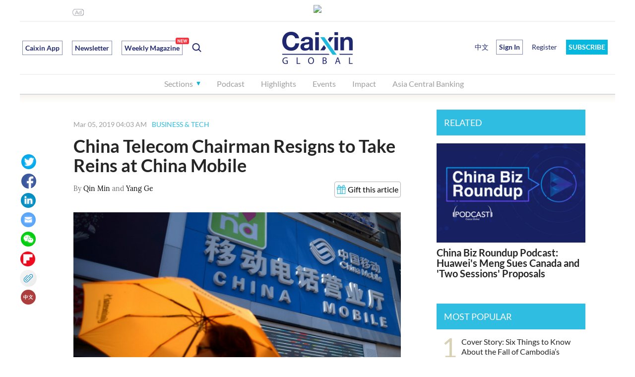

--- FILE ---
content_type: text/html; charset=UTF-8
request_url: https://www.caixinglobal.com/2019-03-05/china-telecom-chairman-resigns-to-take-reins-at-china-mobile-101387290.html
body_size: 11288
content:




<!doctype html>

<html lang="en">
<head>
 <meta http-equiv="Content-Type" content="text/html;charset=utf-8"/>
 <meta http-equiv="X-UA-Compatible" content="IE=edge,chrome=1">
 <title>China Telecom Chairman Resigns to Take Reins at China Mobile - Caixin Global</title>
 <meta name="description" content="China Telecom Chairman Resigns to Take Reins at China Mobile - Latest shuffle in top ranks of China’s state-owned carriers involving Yang Jie rekindles talk of potential consolidation"/>
 <meta name="apple-itunes-app" content="app-id=1177372413"/>
 <meta name="viewport" content="width=device-width,initial-scale=1">
 <meta property="og:image" content="http://img.caixin.com/2019-03-05/1551729862173232_560_373.jpg"/>
 <meta property="og:image" content="//file.caixin.com/en/web/img/caixin-share.png"/>
 <meta name="twitter:card" content="summary_large_image"/>
 <meta name="twitter:site" content="@caixinglobal"/>
 <meta name="twitter:url" content="https://www.caixinglobal.com/2019-03-05/china-telecom-chairman-resigns-to-take-reins-at-china-mobile-101387290.html?cxg=web&amp;Sfrom=twitter"/>
 <meta name="twitter:creator" content="@By Qin Min and Yang Ge"/>
 <meta name="twitter:title" content="China Telecom Chairman Resigns to Take Reins at China Mobile"/>
 <meta name="twitter:description" content="Latest shuffle in top ranks of China’s state-owned carriers involving Yang Jie rekindles talk of potential consolidation"/>
 <meta name="twitter:image" content="https://img.caixin.com/2019-03-05/1551729862173232_560_373.jpg"/>
 <meta name="googlebot" content="noarchive"/>
 <meta name="robots" content="noarchive"/>
 <link rel="canonical" href="https://www.caixinglobal.com/2019-03-05/china-telecom-chairman-resigns-to-take-reins-at-china-mobile-101387290.html"/>
 <link rel="stylesheet" href="//file.caixin.com/en/web/css/caixin-common.css"/>
<link rel="stylesheet" href="//file.caixin.com/en/web/css/caixin-cons.css">
 <link rel="stylesheet" href="//file.caixin.com/en/infiniteScroll/infiniteScroll.css"/>
 <script language="javascript" src="//file.caixin.com/en/web/js/jquery-1.7.2.min.js"></script>
 <script language="javascript" src="//file.caixin.com/en/web/js/jquery.qrcode.min.js"></script>
 <script language="javascript" src="//file.caixin.com/en/web/js/caixin-content.js"></script>
 <script language="javascript" src="//file.caixin.com/en/infiniteScroll/infiniteScroll.js"></script>
 <!--[if lte IE 8]>
 <script type="text/javascript">
 var cssId = "IeCss";var ieWidth = window.innerWidth||document.documentElement.clientWidth||document.body.clientWidth;var cssSize = "l";cssSize = (ieWidth>=1280)?'xl':'l';if(!document.getElementById(cssId)){var head=document.getElementsByTagName('head')[0];var link=document.createElement('link');link.id=cssId;link.rel='stylesheet';link.type='text/css';link.href='http://file.caixin.com/en/web/css/caixin-home-ie8-'+cssSize+'.css';link.media='all';head.appendChild(link);}
 </script>
 <![endif]-->
 <script language="JavaScript">
 <!--
 var srcinfoid = 101387290; 
 var share_desc = encodeURIComponent("China Telecom Chairman Resigns to Take Reins at China Mobile");
 var share_title = encodeURIComponent("China Telecom Chairman Resigns to Take Reins at China Mobile");
 var share_picUrl = encodeURIComponent("https://img.caixin.com/2019-03-05/1551729862173232_560_373.jpg");
 var share_keyword = encodeURIComponent("China Mobile, telecom, Unicom");
 var share_popUpUrl = encodeURIComponent("https://www.caixinglobal.com/2019-03-05/china-telecom-chairman-resigns-to-take-reins-at-china-mobile-101387290.html");
 var share_description = encodeURIComponent("Latest shuffle in top ranks of China’s state-owned carriers involving Yang Jie rekindles talk of potential consolidation");
 var share_chinese = "http://companies.caixin.com/2019-03-04/101386893.html";
 var media = "24";
 //-->
 </script>
 <script language="JavaScript">
 <!--
 var sections = new Array();
 sections[0] = {"id":101387290,"url":"https://www.caixinglobal.com/2019-03-05/china-telecom-chairman-resigns-to-take-reins-at-china-mobile-101387290.html"};
 sections[1] = {"id":101387218,"url":"https://www.caixinglobal.com/2019-03-04/home-appliance-manufacturer-calls-for-rural-subsidies-at-two-sessions-101387218.html"};
 sections[2] = {"id":101387049,"url":"https://www.caixinglobal.com/2019-03-04/renewables-chief-calls-for-quotas-while-huaneng-mulls-state-grid-investment-101387049.html"};
 sections[3] = {"id":101386246,"url":"https://www.caixinglobal.com/2019-03-02/coal-producers-post-third-year-of-profit-growth-101386246.html"};
 sections[4] = {"id":101386244,"url":"https://www.caixinglobal.com/2019-03-02/canada-issues-go-ahead-to-start-huawei-cfo-extradition-101386244.html"};
 sections[5] = {"id":101386135,"url":"https://www.caixinglobal.com/2019-03-01/ping-an-healthcare-still-in-the-red-despite-strong-revenue-growth-101386135.html"};
 sections[6] = {"id":101385892,"url":"https://www.caixinglobal.com/2019-03-01/five-things-to-know-about-the-race-for-5g-101385892.html"};
 sections[7] = {"id":101385578,"url":"https://www.caixinglobal.com/2019-03-01/investors-grow-wary-of-sharing-economy-plays-101385578.html"};
 sections[8] = {"id":101385567,"url":"https://www.caixinglobal.com/2019-03-01/huawei-pleads-not-guilty-in-us-case-as-canada-cfo-decision-looms-101385567.html"};
 sections[9] = {"id":101385560,"url":"https://www.caixinglobal.com/2019-03-01/jdcom-excites-investors-on-return-to-normalcy-101385560.html"};
 sections[10] = {"id":101385511,"url":"https://www.caixinglobal.com/2019-02-28/chinas-coal-consumption-increases-even-as-share-in-energy-mix-drops-101385511.html"};
 //-->
 </script>
 <script type="text/javascript">
 function ads_display(id){if(typeof(id)!='undefined'){try{document.writeln("<scr"+"ipt type='text/javascript' src='//gg.caixin.com/s?z=caixin&c="+id+"&slot="+Math.round(Math.random()*1000000000)+"'></scr"+"ipt>");}catch(e){}}}
</script>
<!-- Facebook Pixel Code -->
<script>
!function(f,b,e,v,n,t,s)
{if(f.fbq)return;n=f.fbq=function(){n.callMethod?
n.callMethod.apply(n,arguments):n.queue.push(arguments)};
if(!f._fbq)f._fbq=n;n.push=n;n.loaded=!0;n.version='2.0';
n.queue=[];t=b.createElement(e);t.async=!0;
t.src=v;s=b.getElementsByTagName(e)[0];
s.parentNode.insertBefore(t,s)}(window,document,'script',
'https://connect.facebook.net/en_US/fbevents.js');
fbq('init', '1207036833066129'); 
fbq('track', 'PageView');
</script>
<noscript>
<img height="1" width="1"
src="https://www.facebook.com/tr?id=1207036833066129&ev=PageView
&noscript=1"/>
</noscript>
<!-- End Facebook Pixel Code -->
<script language="javascript" src="https://file.caixin.com/en/layer/mobile/layer.js"></script>
<style>
@media (min-width: 1020px) {
    .videoMain {
        max-widht: 1200px;
        width: auto;
    }
}
</style>
</head>
<body>
 <div class="wrap">
  <!-- 顶部通栏广告 begin -->
  <div class="top_banner_990 pc_show_ad">
 <script language="javascript">
 ads_display(3014);
 </script>
</div>
  <!-- 顶部通栏广告 end -->
  <!-- 头部 begin -->
  <script src="//file.caixin.com/en/web/js/caixin-cookie.js"></script>
		<img style="width:0;height:0;overflow:hidden;display:block" src="//file.caixin.com/en/web/img/caixin-share.png" alt="Caixin" />
		<div class="head head-js">
			<div class="logo-box">
				<div class="logo">
					<a href="//www.caixinglobal.com/"><img src="//file.caixin.com/en/web/img/logo.png" alt="Caixin Global – Latest China News & Headlines" /></a>
				</div>
				<div class="search">
					<ul class="cf">
						<li class="tag caixinAPP">
							<a href="//www.caixinglobal.com/app/?utm_source=head&utm_medium=button">Caixin App</a>
						</li>
						<li class="tag">
							<a href="//www.caixinglobal.com/newsletter/?internalReferrer=WhiteSubscribeButton&utm_source=head&utm_medium=buttom">Newsletter</a>
						</li>


                                                <li class="tag setIconPosition">
                                          <a href="https://www.caixinglobal.com/2026/cw20260116/">Weekly Magazine<span class="newIcon" style="right:-14px"></span></a> 
                                                </li> 

						<li class="search-switch"></li>
					</ul>
				</div>
				
				<div class="menu-bt"></div>
                                 <a href ="javascript:;" _href="https://u.caixinglobal.com/user/index.html" class="menu-user-icon"></a>
					<div class="mask"></div>
					<div class="menu-box">
						<div class="menu-head">
							<div class="menu-close"></div>
						</div>
						<div class="search-box">
							<input type="text" class="search-ipt" placeholder="Search">
							<div class="search-bt">Go</div>
							<div class="search-cancel"></div>
						</div>
						<ul class="nav menu-l cf">
							<li class="nav-sec">
								<div class="nav-sec-title">Sections</div>
								<div class="nav-sec-list cf" style="display:none;width:auto;">
									<div class="nav-list-detail detail-l">
										<div class="detail-title">Sections</div>
										<div class="detail-list cf">
											<a href="//www.caixinglobal.com/finance/">Finance</a>
											<a href="//www.caixinglobal.com/business-and-tech/">Business</a>

<a href="//www.caixinglobal.com/live/">Tech</a>
											<a href="//www.caixinglobal.com/economy/">Economy</a>
										
											<a href="//www.caixinglobal.com/china/">China</a>
									
																
<a href="//www.caixinglobal.com/world/">World</a>

											<a href="//www.caixinglobal.com/opinion-writer/">Commentary & Analysis </a>

<a href="//www.caixinglobal.com/weekend-long-read/">Weekend Long Read</a>

<a href="//www.caixinglobal.com/video-list/">Video</a>
                                          <a href="//www.caixinglobal.com/green/">ESG</a>
                                          
<!-- <a href="//www.caixinglobal.com/weekly-sneak-peek/"><span class="setIconPosition">Caixin Weekly Sneak Peek<span class="betaIcon"></span></span></a> -->

										</div>
									</div>
									<div class="nav-list-detail detail-m">
										<div class="detail-title">Topics</div>
										<div class="detail-list cf">

<a href="//www.caixinglobal.com/2024/china-goes-global/"> China Goes Global</a>
<a href="//www.caixinglobal.com/2025/asia-new-vision-forum-2025/"> Asia New Vision Forum 2025</a>
<a href="//www.caixinglobal.com/2024/asia-new-vision-forum-2024/"> Asia New Vision Forum 2024</a>


										</div>
									</div>
									<div class="nav-list-detail detail-r">
										<div class="detail-title">Selected</div>
										<div class="detail-list cf">
								
											<a href="//www.caixinglobal.com/cx-daily/">CX Daily</a>
											<a href="//www.caixinglobal.com/caixin-must-read/">Weekly Must-Read</a>
                                          <a href="//www.caixinglobal.com/caixin-briefs/"> <span class="setIconPosition">Caixin Briefs<span class="newIcon"></span></span></a>
											<a href="//www.caixinglobal.com/index/">Economic Indexes</a>
											<a href="//www.caixinglobal.com/caixin_explains/">Caixin Explains</a>
<a href="//www.caixinglobal.com/data-news/"><span class="setIconPosition">News Graphics<span class="newIcon"></span></span></a>
<a href="//www.caixinglobal.com/thinkchina/">ThinkChina</a>

<a href="//www.caixinglobal.com/the-wall-street-journal/">The Wall Street Journal</a>


										</div>
									</div>
								</div>
							</li>

							<li>
								<a href="//www.caixinglobal.com/audio/">Podcast</a>
							</li>
							<li>
								<a href="//www.caixinglobal.com/caixin-must-read/">Highlights</a>
							</li>
							

                                                         <li class="ipad_show_ad iphone_show_ad">
								<a href="//www.caixinglobal.com/newsletter/ ">Newsletter</a>
							</li>
                                                         <li>
								<a href="//www.caixinglobal.com/caixin-anvf-2025/">Events</a>
							</li>


                                                        <li>
								<a href="//www.caixinglobal.com/impact/">Impact</a>
							</li>


                                                        <li>
								<a href="//www.caixinglobal.com/asia-central-banking/?utm_source=head&utm_medium=button">Asia Central Banking</a>
							</li>




<li class="ipad_show_ad iphone_show_ad">
								<a href="//www.caixinglobal.com/interactive/">Promotion</a>
							</li>





							</ul>
						<ul class="nav menu-r cf">
							<li class="chinese">
								<a href="http://www.caixin.com/?HOLDZH" target="_blank;">中文</a>
							</li>
							<script>
                              function insertUserInfo(data) {
                                var htmlString = '';      
                                  if (data != null) {
                                    htmlString = '<li class="menu-user-name">'+
                                      '<div class="menu-user-bt">Hi ' + data.fname + '</div>'+
                                      '<div class="menu-user-box powersBox">'+
                                        '<div class="userBox">'+
                                          '<div class="userName">' + data.fname + ' ' + data.lname + '</div>'+
                                          '<div class="powers">'+
                                            '<a href="https://u.caixinglobal.com/user/index.html" class="accountLink">'+
                                              'My Account &gt;&gt;'+
                                            '</a>'+
                                          '</div>'+
                                          '<div class="discountBox">'+
                                            '<a href="https://www.caixinglobal.com/gift-subscribe/?internalReferrer=ucgiftcard">'+
                                              '<img src="https://file.caixin.com/en/web/img/gift.png" alt="">'+
                                              '  Give Caixin as a Gift</a>'+
                                            '<a href="javascript:;" _href="https://u.caixinglobal.com/htm/getInviteCode.html" class="shareOfFree">'+
                                            '<img src="https://file.caixin.com/en/web/img/shareOfFree.png" alt="">'+
                                            ' Share One Month of Free Caixin</a>'+
                                          '</div>'+
                                        '</div>'+
                                        '<div class="userOut" onclick="logout();">Sign Out</div>'+
                                      '</div>'+
                                    '</li>';
                                  } else {
                                    htmlString = '<li class="login-open-bt">Sign In</li>\n';
                                    htmlString += '<li class="register"><a href="https://u.caixinglobal.com/user/register.html">Register</a></li>\n';
                                  }
                          
                                  // 找到 <li class="chinese"> 标签
                                  var chineseLi = document.querySelector('li.chinese');
                                  if (chineseLi) {
                                    // 将生成的 HTML 字符串插入到 <li class="chinese"> 之后
                                    chineseLi.insertAdjacentHTML('afterend', htmlString);
                                  }
                              }
                              if (window.location.hostname.indexOf('caixinglobal.com') !== -1) {
                                // 在 caixinglobal.com 域名下，使用原有的 cookie 方式
                                insertUserInfo(GetUserData())
                          
                              } else {
                               document.write(
                  '<li class="otherHostUser"><a  href="https://u.caixinglobal.com/user/index.html"></a></li>\n');
                              }
                              
                          </script>

							<li class="sbpxm">
								<a href="//pay.caixinglobal.com/mall/index.html?internalReferrer=BlueSubscribeButton">SUBSCRIBE</a>
							</li>

						</ul>
						
					</div>
			</div>
		</div>
  <!-- 头部 end -->
  <!-- main begin -->
  <div class="main cf main0">
   <!-- left begin -->
   <div class="main-l">
    <div class="main-l-inner">
     <div class="left_banner_auto pc_show_ad">
 <script language="javascript">
 ads_display(2934);
 </script>
</div>
     <div class="cons-info cf">
      <div class="cons-date">Mar 05, 2019 04:03 AM</div>
      <a class="cons-topic-link" href="//www.caixinglobal.com/section-news/?t=101010306">BUSINESS & TECH</a>
     </div>
     <h1 class="cons-title">China Telecom Chairman Resigns to Take Reins at China Mobile</h1>
     <div class="cons-author cf">
      <div class="cons-author-txt">By <a href="https://u.caixinglobal.com/search/qin-min.html">Qin Min</a> and <a href="https://u.caixinglobal.com/search/yang-ge.html">Yang Ge</a></div>
     </div>
     <!--视频begin-->
     
     <!--视频end-->
     <!-- 文章配图 begin -->           
      
     <div class="cons-photo">
      <div class="cons-photo"><div class="cons-photo-img"><img src="https://img.caixin.com/2019-03-05/1551729862173232.jpg" alt="Photo: VCG"></div><div class="cons-photo-txt">Photo: VCG</div></div>
     </div>
     
     <!-- 文章配图 end -->
     <!-- 文章正文 begin -->
     <div id="appContent" class="cons-box" style="min-height:10;">
      <P>Yang Jie, the chairman of wireless carrier <B>China Telecom</B>, resigned to take the top position at rival and industry leader <B>China Mobile</B> in the latest shuffle among top officials at the nation’s three major state-owned telecom providers.</P>
<P>Such moves are common at major state-run enterprises in China, with top officials often switching between companies and even industry regulators as part of Beijing’s strategy to regularly move around key executives. Many of the officials come from industry backgrounds, but a growing number have also added management degrees to their resumes.</P>
<P>Jie is one such person. He will <A href="http://www3.hkexnews.hk/listedco/listconews/SEHK/2019/0304/LTN20190304379.pdf " target="_blank">assume the chairman’s position</A> at China Mobile Communications Group Co. Ltd. following his <A href="http://www3.hkexnews.hk/listedco/listconews/SEHK/2019/0304/LTN20190304403.pdf" target="_blank">resignation from the same position</A> at China Telecommunications Corp., according to separate statements Monday from the two companies’ Hong Kong-listed listed units. China Mobile concurrently announced the departure of its Chairman Shang Bing , who is retiring because of age. China Telecom did not say who would succeed Yang.</P>
<P>China is the world’s largest telecom market with more than 1.5 billion mobile subscribers, nearly all of them divided among China Mobile, China Telecom and the industry’s third player, China Unicom. China Mobile is the dominant player with about 60% of the market, and the two smaller companies roughly split the remainder.</P>
<P>Yang, who turns 56 this year, graduated from the Beijing University of Posts and Telecommunications with a major in wireless engineering. He later received a master’s degree in communications information management from BI Norwegian Business School. He became a vice president at China Telecom in 2006 and was named the group’s youngest president in 2011.</P>
<P>He became chairman in 2015 after the previous Chairman Chang Xiaobing was removed in Beijing’s ongoing anti-corruption campaign. Chang’s removal came just four months after he switched to China Telecom from his previous position as chairman of Unicom. He was <A href="https://www.caixinglobal.com/2017-07-04/former-china-telecom-official-probed-for-corruption-101110129.html" target="_blank">later tried and sentenced </A>to six years in prison and fined 500,000 yuan ($74,500).</P>
<P>Industry watchers said that during his three years at the helm of China Telecom, Yang had a tacit understanding with Unicom’s chairman not to compete too fiercely with each and instead focused efforts on the larger China Mobile.</P>
<P>Yang’s move has also reignited recent market talk that Beijing might be <A href="https://www.caixinglobal.com/2018-07-20/china-telecom-unicom-shuffle-execs-fueling-merger-speculation-101306943.html" target="_blank">considering a merger </A>between Unicom and China Telecom to better compete with China Mobile. An indicator may be whether the government moves quickly to name a new China Telecom head or leaves the post vacant, said Jefferies analyst Edison Lee. In addition to his title as chairman, Yang was also CEO of China Telecom’s Hong Kong-listed unit.</P>
<P>“The longer China Telecom remains without a CEO, the more the market may start imagining again a potential China Telecom-China Unicom merger,” Lee wrote. “For now, we believe even if there is M&amp;A it will only be a 2020 event.”</P>
<P><B>Contact reporter Yang Ge </B>(geyang@caixin.com)</P>
<P></P>
<BR />
      
      <!-- loading动画 -->
<div class="loadingBox">
<img src="//file.caixin.com/en/images/loading.gif" alt="loadingImg">
</div>
<div class="cons-pay-tip">
 <div class="cons-pay-mask"></div>
 <div class="cons-pay-cons">
  <div class="cons-pay-title"><var class="key-icon"></var>You've accessed an article available only to subscribers</div>
  <div class="cons-pay-txt"><span style="font-weight:bold; text-decoration:underline;"><a href="javascript:;"  onclick="location='https://pay.caixinglobal.com/mall/product/827/USD/price.html?internalReferrer=Paywall-trial&channel=article&channelSource='+srcinfoid+'&backUrl='+location.href"   style="color:#FF0000">Subscribe today for just $.99. </a></span></div>
  <div class="cons-pay-bt" onclick="location='https://pay.caixinglobal.com/mall/index.html?internalReferrer=PaywallButton&channel=article&channelSource='+srcinfoid+'&backUrl='+location.href">VIEW OPTIONS
</div>
  <script language="javascript">
  var data = GetUserData();
   if(!(data)){document.write('<div class="cons-pay-link">Already a subscriber? <a href="javascript:void(0);" onclick="javascript:openLogin();">Sign In</a></div>');}
  </script>
 </div>
</div>
<script language="javascript">
$(function(){checkPower();});
</script>
      
     </div>
     <div class="articleBottom pc_show_ad">
 <script language="javascript">
 ads_display(2932);
 </script>
</div>
     <!-- 文章正文 end -->
     <div class="share-list cf">
 <span class="share-twitter"></span><span class="share-facebook"></span><span class="share-linkedin"></span><span class="share-mail"></span><span class="share-wechat"></span><a data-flip-widget="shareflip" href="https://flipboard.com" class="share-flipboard"></a>
</div>
<div class="share-list-fixed cf">
 <span class="share-twitter share-gift"></span>
<span class="share-facebook share-gift"></span><span class="share-linkedin share-gift">
</span><span class="share-mail"></span><span class="share-wechat"></span>
<a data-flip-widget="shareflip" href="https://flipboard.com" class="share-flipboard"></a>
<span class="share-copylink"></span>

 <span class="langular-wechat" style="display:none"></span>
 <div class="hover-tip" style="display:none">
              Share now and your friends
              will read it for free!
            </div>
</div>
<div class="wx-qr-box">
 <div class="wx-qr-title">Share this article</div>
 <div class="wx-qr-code"></div>
 <div class="wx-qr-text">Open WeChat and scan the QR code</div>
 <div class="wx-qr-close"></div>
</div>
    </div>
   </div>
   <!-- left end -->
   <!-- right begin -->
   <div class="main-r">
    <div class="main-r-inner">
     <!-- 文章右侧广告 begin -->
      
     <!-- 文章右侧广告  end -->
     
     <!-- 文章页右侧相关阅读 begin -->
     <div class="cons-related">
       <div class="cons-col-title">RELATED</div><ul class="cons-related-list cf"><li><div class="com-news"><div class="news-photo"><a href="//www.caixinglobal.com/2019-03-04/china-biz-roundup-podcast-huaweis-meng-sues-canada-and-two-sessions-proposals-101387271.html"><img src="//img.caixin.com/2019-02-27/1551278208374017_266_177.jpg"></a></div><dl><dt><a href="//www.caixinglobal.com/2019-03-04/china-biz-roundup-podcast-huaweis-meng-sues-canada-and-two-sessions-proposals-101387271.html">China Biz Roundup Podcast: Huawei's Meng Sues Canada and 'Two Sessions' Proposals </a></dt><dd><a href="//www.caixinglobal.com/2019-03-04/china-biz-roundup-podcast-huaweis-meng-sues-canada-and-two-sessions-proposals-101387271.html">Huawei's Meng sues Canada; “Two Sessions” proposals; supply-side structural reform; and more</a></dd></dl></div></li><li><div class="com-news"><div class="news-photo"><a href="//www.caixinglobal.com/2019-03-04/china-says-trade-talks-have-made-important-progress-101387178.html"><img src="//img.caixin.com/2019-03-04/1551693525964165_266_177.jpg"></a></div><dl><dt><a href="//www.caixinglobal.com/2019-03-04/china-says-trade-talks-have-made-important-progress-101387178.html">China Says Trade Talks Have Made ‘Important Progress’</a></dt></dl></div></li><li><div class="com-news"><div class="news-photo"><a href="//www.caixinglobal.com/2019-03-04/wang-tao-how-does-chinas-current-stimulus-measure-up-101387126.html"><img src="//img.caixin.com/2019-03-05/1551731757860627_266_177.jpg"></a></div><dl><dt><a href="//www.caixinglobal.com/2019-03-04/wang-tao-how-does-chinas-current-stimulus-measure-up-101387126.html">Wang Tao: How Does China’s Current Stimulus Measure Up?</a></dt><dd><a href="//www.caixinglobal.com/2019-03-04/wang-tao-how-does-chinas-current-stimulus-measure-up-101387126.html">The package will be similar in size to the one in 2015-16, but policymakers will have less room to maneuver</a></dd></dl></div></li></ul>
     </div>
     <!-- 文章页右侧相关阅读 end -->
     <div class="pc_show_ad right_img_auto">
 <script language="javascript">
 ads_display(2936);
 </script>
</div>
     <div class="pc_show_ad right_img_auto">
 <script language="javascript">
 ads_display(2938);
 </script>
</div>
      
     <!-- 排行榜 begin -->
      <div class="cons-top">
  <div class="cons-col-title">MOST POPULAR</div>
  <ul class="cons-top-list">
     <li>
        <var>1</var><a href="https://www.caixinglobal.com/2026-01-12/cover-story-six-things-to-know-about-the-fall-of-cambodias-cybercrime-kingpin-chen-zhi-102403033.html">Cover Story: Six Things to Know About the Fall of Cambodia’s Cybercrime Kingpin Chen Zhi</a>  
   </li>              
        <li>
        <var>2</var><a href="https://www.caixinglobal.com/2026-01-13/china-overhauls-state-investment-rules-in-push-for-tech-efficiency-102403086.html">China Overhauls State Investment Rules in Push for Tech, Efficiency</a>  
   </li>              
        <li>
        <var>3</var><a href="https://www.caixinglobal.com/2026-01-15/china-announces-first-monetary-easing-of-2026-102404084.html">China Announces First Monetary Easing of 2026</a>  
   </li>              
        <li>
        <var>4</var><a href="https://www.caixinglobal.com/2026-01-13/china-eu-reach-breakthrough-to-end-ev-tariffs-102403228.html">China, EU Reach Breakthrough to End EV Tariffs</a>  
   </li>              
        <li>
        <var>5</var><a href="https://www.caixinglobal.com/2026-01-15/china-opens-antitrust-probe-into-travel-giant-tripcom-102403775.html">China Opens Antitrust Probe Into Travel Giant Trip.com</a>  
   </li>              
       </ul>
 </div>


     <!-- 排行榜 end -->
     <div class="cons-col-title">GALLERY</div>
<ul class="cons-related-list cf">
<li><div class="com-news"><div class="news-photo"><a href="https://www.caixinglobal.com/2025-12-09/gallery-powerful-quake-strikes-off-japan-102391548.html"><img src="https://img.caixin.com/2025-12-09/176527253239626_266_177.jpg"></a></div><dl><dt><a href="https://www.caixinglobal.com/2025-12-09/gallery-powerful-quake-strikes-off-japan-102391548.html">Gallery: Powerful Quake Strikes Off Japan</a></dt></dl></div></li>
</ul>

     <div class="right_img_auto mt20 article_ad_right3 pc_show_ad">
 <script language="javascript">
 ads_display(2940);
 </script>
</div>
     <div class="cons-top">
   <div class="cons-col-title" onClick="window.location.href='https://www.caixinglobal.com/interactive/index.html'"  style="cursor: pointer;background-color:#202870;">SPONSORED</div>
     <ul class="cons-top-list">
           <li>
                <var>1</var><a href="https://www.caixinglobal.com/upload/Sponsored_Content_PINTEC.pdf" rel="nofollow">Power To The People: Pintec Serves A Booming Consumer Class</a>  
           </li>              
             <li>
                <var>2</var><a href="https://www.caixinglobal.com/2017-06-12/101100661.html" rel="nofollow">Largest hotel group in Europe accepts UnionPay</a>  
           </li>              
             <li>
                <var>3</var><a href="https://www.caixinglobal.com/2017-06-12/101100676.html" rel="nofollow">UnionPay mobile QuickPass debuts in Hong Kong</a>  
           </li>              
             <li>
                <var>4</var><a href="https://www.caixinglobal.com/2017-06-13/101101050.html" rel="nofollow">UnionPay International launches premium catering privilege U Dining Collection</a>  
           </li>              
             <li>
                <var>5</var><a href="https://www.caixinglobal.com/2017-06-13/101101056.html" rel="nofollow">UnionPay International’s U Plan has covered over 1600 stores overseas</a>  
           </li>              
         </ul>
 </div>
    </div>
   </div>
   <!-- right end -->
  </div>
  <!-- main end -->

 </div>
  <div class="bottom">
      
    <!-- 底部 begin -->
    <div class="footer">
 <div class="con cf">
  <div class="right cf">

<!-- 20230509 删除 Insight -->

<!--
<div class="right-m">
    <p>Contact Caixin Insight</p>
    <a href="https://intelligence.caixinglobal.com/">About Caixin Insight</a>
    <a href="mailto:cgi@caixin.com">Email: CGI@caixin.com</a>
    <a href="https://twitter.com/caixin_intel">Twitter: @caixin_intel</a>
   </div>

-->

   <div class="right-l">
    <p>News Services</p>
    <a href="https://www.caixinglobal.com/app/">App</a>
    <a href="https://www.caixinglobal.com/newsletter/">Newsletter</a>
    <a href="https://pay.caixinglobal.com/mall/">Digital Subscription</a>
    <a href="https://www.caixinglobal.com/groupsubs/?internalReferrer=WebFooter">Group Subscription</a>
  <a href="https://www.caixinglobal.com/licensing/">Licensing </a>
   </div>
   <div class="right-m">
    <p>About Us</p>
    <a href="https://www.caixinglobal.com/about-caixin/">About Caixin</a>
    <a href="https://www.caixinglobal.com/events/">Events</a>
    <a href="https://www.caixinglobal.com/support/">Customer Support</a>
    <a href="https://www.caixinglobal.com/contact/">Contact Us</a>
    <a href="https://www.caixinglobal.com/job/">Work with Caixin</a>
    <a href="https://www.caixinglobal.com/press/">Press</a>
   </div>
<div class="right-m">
    <p>Terms of Use</p>
    <a href="https://www.caixinglobal.com/privacy/">Privacy Policy</a>
    <a href="https://www.caixinglobal.com/terms/">Terms and Conditions </a><br>
   </div>

   <div class="right-r">
    <p>Media Partners</p>
    <a href="https://www.wsj.com/">The Wall Street Journal</a>
    <a href="https://www.cnbc.com/world/?region=world">CNBC</a>
    <a href="https://www.marketwatch.com/">MarketWatch</a>
    <a href="https://www.afr.com/">The Australian Financial Review</a>
    <a href="https://www.straitstimes.com/">The Straits Times</a>
    <a href="https://toyokeizai.net/">東洋経済オンライン </a>
    <a href="https://asia.nikkei.com/">Nikkei Asia</a>
   </div>
  </div>
  <div class="left">
   <dl>
    <dt><a href="#"><img src="//file.caixin.com/en/web/img/logo.png"></a></dt>
   </dl>
  <p>Copyright © 2024 Caixin Global Limited. All Rights Reserved.</p>
  </div>
 </div>
</div>
    <!-- 底部 end -->
 </div>
 <!-- Google Analytics - start - new20220331 -->

<script async src="https://www.googletagmanager.com/gtag/js?id=UA-86535477-1"></script>
<script>
  window.dataLayer = window.dataLayer || [];
  function gtag(){dataLayer.push(arguments);}
  gtag('js',new Date());
  gtag('config','UA-86535477-1');
  if(typeof srcinfopid !== 'undefined'){
    gtag('event','cx_briefing',{'channel':srcinfopid});
  }
</script>
<!-- Google Analytics - end - new20220331 -->

<!-- Google tag (gtag.js) -start - GA4 - 20230511 -->
<script async src="https://www.googletagmanager.com/gtag/js?id=AW-314414063"></script>
<script>
  window.dataLayer = window.dataLayer || [];
  function gtag(){dataLayer.push(arguments);}
  gtag('js',new Date());
  gtag('config','AW-314414063');
  if(typeof srcinfopid !== 'undefined'){
    gtag('event','cx_briefing',{'channel':srcinfopid});
  }
</script>

<!-- Google tag (gtag.js) -end - GA4 - 20230511 -->


<script type='text/javascript'>
!function(e,t,n,g,i){e[i]=e[i]||function(){(e[i].q=e[i].q||[]).push(arguments)},n=t.createElement("script"),tag=t.getElementsByTagName("script")[0],n.async=1,n.src=('https:'==document.location.protocol?'https://':'http://')+g,tag.parentNode.insertBefore(n,tag)}(window,document,"script","assets.growingio.com/2.1/gio.js","gio");
gio('init','815597eefcb86781',{});
gio('send');
</script>


<!-- TABOOLA统计代码 开始 -->
<script type='text/javascript'>
 window._tfa = window._tfa || [];
 window._tfa.push({notify:'event',name:'page_view'});
 !function(t,f,a,x){
  if(!document.getElementById(x)){
   t.async = 1;t.src = a;t.id=x;f.parentNode.insertBefore(t,f);
  }
 }(document.createElement('script'),
  document.getElementsByTagName('script')[0],
  '//cdn.taboola.com/libtrc/unip/1104137/tfa.js',
  'tb_tfa_script');
</script>
<noscript>
 <img src='//trc.taboola.com/1104137/log/3/unip?en=page_view' width='0' height='0' style='display:none'/>
</noscript>
<!--TABOOLA统计代码 结束-->
<!--caixin analytics start-->
<script type="text/javascript" src="//files.caixin.com/webjs/common/caixinlog.js"></script>
<!--caixin analytics end-->
<!-- google adsense comfirm code start -->
<script data-ad-client="ca-pub-4630705342382043" async src="https://pagead2.googlesyndication.com/pagead/js/adsbygoogle.js"></script>
<!-- google adsense comfirm code end -->



<!-- insurads 统计代码 begin 20220803  Offline20221207 -->
<!-- 
<script async src="https://cdn.insurads.com/bootstrap/KUKXTS5N.js"></script>
-->
<!-- insurads 统计代码  end 20220803  Offline20221207 -->
 <!-- 登录 begin -->
 <div class="mask"></div>
<div class="login-box">
 <div class="login-logo-box">
  <div class="login-logo"><img src="//file.caixin.com/en/web/img/logo.jpg" alt="CAIXIN"></div>
  <div class="login-close"></div>
 </div>
 <div class="login-main">
  <div class="login-title">Sign In</div>
  <ul class="login-list cf">
   <li class="ipt-box">
    <input type="text" class="login-ipt" placeholder="Email" id="loginEmail"/>
    <div class="err-info-tip" id="loginEmailErr"></div>
   </li>
   <li class="ipt-box">
    <input type="password" class="login-ipt" placeholder="Password" id="loginPsw"/>
    <div class="err-info-tip" id="loginPswErr"></div>
   </li>
   <li class="bt-box"><div class="login-bt" onclick="login();">Sign In</div></li>
   <li class="bt-box"><div class="cancel-bt">Cancel</div></li>
   <br>
   <li class="remember"><input type="checkbox" id="loginAuto"> Remember me</li>
   <li class="forgot"><a href="//u.caixinglobal.com/htm/resetPassword.html">Forgot Password</a></li>
    <li class="create">Don't have an account? <a href="//u.caixinglobal.com/htm/register.html">Create one</a></li>
  </ul>
  <div class="otherLoginBox">
        <p class="line"><span>OR</span></p>
        <ul class="ThirdPartyBox cf">
          <li class="googleLogin">
            <a href="javascript:;" class="googleLoginBtn">
              <img class="icon" src="//file.caixin.com/en/images/icons/google.png" alt="">
               Sign in with Google
            </a>
          </li>
          <li class="facebookLogin">
            <a href="javascript:;" class="FBLoginBtn">
              <img class="icon" src="//file.caixin.com/en/images/icons/facebook.png" alt="">
              Sign in with Facebook
            </a>
          </li>
          <li class="cxLogin">
            <a href="javascript:;" class="CXLoginBtn">
              <img class="icon" src="//file.caixin.com/en/images/icons/caixin.png" alt="">
              Sign in with 财新
            </a>
          </li>
        </ul>
      </div>
 </div>
</div>

<script src="//file.caixin.com/en/web/js/jquery.cookie.js"></script>
<script src="//file.caixin.com/en/web/js/caixin-common.js"></script>

<script language="javascript">
function toRegister(){window.location="https://u.caixinglobal.com/user/register.html?backUrl="+encodeURIComponent(window.location.href);}
$(function(){
 showAutoLogin();
 $('#loginPsw , #loginEmail').bind('keyup', function(event) {
        if (event.keyCode == "13") {
            //回车执行查询
            login();
        }
    });
});
</script>
 <!-- 登录 end -->
 <script>
  $(".share-wechat").click(function(){
    $(".wx-qr-box").fadeIn();
  });
  $(".wx-qr-close").click(function(e){
    $(".wx-qr-box").hide();
    e.preventDefault();
  });
 </script>
 <!-- 文章页画中画广告 begin -->
  
 <!-- 文章页画中画广告  end -->
 <div id="ad_1" class="left_center_250 pc_show_ad" style="display:none;">
 <script language="javascript">
 if($("#ad_1").find("script").length===1){
  ads_display(2947);
 }
 </script>
</div>
<div id="ad_2" class="left_banner_auto ipad_show_ad iphone_show_ad" style="display:none;">
 <script language="javascript">
 if($("#ad_2").find("script").length===1){
  ads_display(2962);
 }
 </script>
</div>
<script language="javascript">
function writeAd2Content(){
 if($(".cons-box p").length < 5){
    $("#ad_2").css({"height":0,"overflow":"hidden"});
  }else{
    $("#ad_2").show().insertAfter($(".cons-box p").eq(4));
  }
if($(".focusBody").length == 1){
      $("#ad_1").css({"height":0,"overflow":"hidden"});
    }else if($(".cons-box p").length < 3){
      $("#ad_1").show().appendTo($(".cons-box"));
    }else{
       $("#ad_1").show().insertAfter($(".cons-box p").eq(2));
    }
}
</script>
 
</body>
</html>



--- FILE ---
content_type: text/html; charset=utf-8
request_url: https://www.google.com/recaptcha/api2/aframe
body_size: 187
content:
<!DOCTYPE HTML><html><head><meta http-equiv="content-type" content="text/html; charset=UTF-8"></head><body><script nonce="YwnOT9FBOUiJBUCLQijEjQ">/** Anti-fraud and anti-abuse applications only. See google.com/recaptcha */ try{var clients={'sodar':'https://pagead2.googlesyndication.com/pagead/sodar?'};window.addEventListener("message",function(a){try{if(a.source===window.parent){var b=JSON.parse(a.data);var c=clients[b['id']];if(c){var d=document.createElement('img');d.src=c+b['params']+'&rc='+(localStorage.getItem("rc::a")?sessionStorage.getItem("rc::b"):"");window.document.body.appendChild(d);sessionStorage.setItem("rc::e",parseInt(sessionStorage.getItem("rc::e")||0)+1);localStorage.setItem("rc::h",'1768722357433');}}}catch(b){}});window.parent.postMessage("_grecaptcha_ready", "*");}catch(b){}</script></body></html>

--- FILE ---
content_type: text/css
request_url: https://file.caixin.com/en/web/css/caixin-cons.css
body_size: 8211
content:
.main-l{float:left;padding-top:30px;width:64%}.only-l{float:none;margin:0 auto;width:77.4%}.main-l-inner{padding-bottom:54px;padding-left:14%;position:relative}.main-l-inner.topic{padding-left:108px}.only-l .main-l-inner{padding-left:0}.main-r{float:left;width:36%}.main-r-inner{padding:0 20%}.main-l-inner table{width:100%}@media (max-width:1020px){.main-l,.main-r{float:none;padding-top:30px;width:100%}.main-l-inner,.only-l .main-l-inner{padding:0 .53333rem 54px}.main-r-inner{padding:0 40px 0 0}}@media (max-width:600px){.main-l-inner,.main-l-inner.topic{padding:0 5% 54px}.main-r-inner{padding:0 5%}.main-l{padding-top:12px}.main-r{padding-top:0}}.cons-date{float:left;margin-right:10px}.cons-date,.cons-date-new{color:#9f9f9f;font-size:14px;line-height:140%}.cons-date-new{width:100%}.cons-topic-link{color:#2fbde1;float:left;font-size:14px;line-height:140%}.cons-title{color:#262525;font-size:36px;line-height:110%;margin-top:15px}.cons-author{margin-bottom:30px;margin-top:5px}.cons-author-photo{float:left;height:56px;margin-right:18px;width:56px}.cons-author-photo img{width:100%}.cons-author-txt{color:#6f6f6f;float:left;font-family:Lora;font-size:14px;line-height:24px;margin-bottom:5px;width:100%}.opinion-author .cons-author-txt{float:none;line-height:56px}.cons-lead{color:#646464;font-size:18px;margin-top:10px}.cons-photo{margin:18px 0}.cons-photo-img{background-color:#eee;position:relative}.cons-photo-img:before{background-color:#eee;content:"";display:block;padding-bottom:66.67%;width:100%}.cons-photo-img img{height:100%;left:0;position:absolute;top:0;width:100%}.cons-photo-txt{color:#acacac;font-size:14px;margin-top:12px}.cons-photo-txt span{display:none}.compareAuthor,.cons-box{font-family:Lora;font-size:18px;line-height:130%;min-height:500px;padding:10px 0 60px;position:relative}.compareAuthor p,.cons-box p{line-height:130%;padding:10px 0}.cons-box a{color:#2fbde1}.cons-box img{max-width:100%!important}.essence-box{border-bottom:1px solid #2fbde1;border-top:1px solid #2fbde1;color:#2fbde1;font-size:36px;left:0;line-height:120%;margin:10px 0 30px;padding:12px 0;position:relative;top:0;z-index:10}.essence-box em{background:url(https://file.caixin.com/en/web/img/cons-essence-bg-2x.png) 0 0 no-repeat;background-size:60px auto;height:24px;left:50%;margin-left:-30px;position:absolute;top:-9px;width:60px;z-index:10}.cons-img-ad{margin:0 auto 20px;width:445px}.cons-img-ad img{width:100%}.ad-img-tip{color:#efe5d3;display:block;font-size:12px}@media (max-width:600px){.cons-date,.cons-topic-link{float:none}.cons-img-ad{width:100%}.essence-box{font-weight:700}.cons-title{font-size:26px}}.cons-col-title{background:#2fbde1;color:#fff;font-size:18px;height:52px;line-height:52px;padding:0 15px}.cons-related-list{padding-top:16px}.cons-related-list li{padding-bottom:30px}.cons-txt-ad{padding-bottom:20px}.cons-news{border-top:1px solid #ccc;padding-top:10px}.ad-news dt,.com-news dt{font-size:20px;font-weight:700;line-height:105%}.ad-news dd,.com-news dd{color:#646464;font-family:Lora,georgia;font-size:16px;line-height:130%;margin-top:6px;position:relative}.ad-news dd img{width:100%}.ad-news dt{font-style:italic;font-weight:400}.ad-news dt a{color:#b19e7c}.ad-news dd{font-style:italic}.ad-news dd a{color:#9f9f9f}.com-news dt a{color:#262525}.com-news dt a:hover{color:#2fbde1}.com-news dd a{color:#646464}.ad-tip{color:#efe5d3;display:block;font-size:12px;padding-top:10px}.news-photo{margin-bottom:10px}.news-photo img{width:100%}.cons-top-list li{border-bottom:1px solid #e5e5e5;min-height:40px;padding:15px 0 24px;position:relative}.cons-top-list var{color:#d9d1b4;font-size:54px;font-style:normal;height:64px;left:0;line-height:64px;position:absolute;text-align:center;top:5px;width:50px;z-index:10}.cons-top-list a{color:#262525;display:block;font-size:16px;line-height:130%;padding-left:50px}@media (max-width:1020px){.cons-col-title{margin-left:40px}.cons-related-list li{display:inline-block;vertical-align:top;width:49.5%}.com-news{margin-left:42px}.cons-txt-ad{margin:0 auto;padding-left:40px;width:450px}.cons-top-list{margin-left:40px}.cons-top-list var{top:3px}}@media (max-width:600px){.ad-news dt,.com-news dt{line-height:130%}.ad-news dt{font-weight:400}.cons-col-title{margin-left:0}.cons-related-list li{display:block;width:100%}.com-news{margin-left:0}.cons-top{margin-top:0}.cons-txt-ad{margin:0;padding:0 0 40px;width:auto}.cons-top-list{margin-left:0}}.cons-pay-tip{display:none;font-family:Lato;font-size:16px;position:relative;width:100%;z-index:11}.cons-pay-txt{color:#2bafd6}.cons-pay-mask{background:url(https://file.caixin.com/en/web/img/pay-tip-mask-100.png) 0 0 repeat-x;height:100px;margin-top:-100px}.cons-pay-cons{background:#faf8f5;padding:0 10% 20px;text-align:center}.cons-pay-title{border-bottom:1px solid #eee;font-size:20px;margin-bottom:20px;padding:20px 0}.cons-pay-bt{background:#2bafd6;color:#fff;cursor:pointer;font-size:14px;height:40px;line-height:40px;margin:20px auto;width:180px}.cons-pay-cons a{color:#2bafd6}.share-list{bottom:10px;display:none;margin:0;position:absolute;right:0}.share-list-fixed{display:none;left:50%;margin-left:-600px;position:fixed;top:310px;z-index:9}.share-list a,.share-list span,.share-list-fixed a,.share-list-fixed span,.share-list-top a,.share-list-top span{background:url(https://file.caixin.com/en/web/img/share-icons.png) 0 -48px no-repeat;cursor:pointer;display:block;height:34px;margin-bottom:5px;width:34px}.share-list a,.share-list span{display:inline;float:left;margin-left:5px}.share-list-top span{display:inline;float:right;margin-left:5px}span.share-twitter{background-position:0 -48px}span.share-facebook{background-position:-41px -48px}span.share-linkedin{background-position:-83px -48px}span.share-mail{background-position:-124px -48px}span.share-wechat{background-position:-165px -48px}span.langular-wechat{background-position:-206px -48px}a.share-flipboard{background-position:-246px -48px}span.share-copylink{background:url(https://file.caixin.com/en/common/images/icon/copy-link.png) 50%!important;background-size:34px 34px!important}span.share-twitter:hover{background-position:0 0}span.share-facebook:hover{background-position:-41px 0}span.share-linkedin:hover{background-position:-83px 0}span.share-mail:hover{background-position:-124px 0}span.share-wechat:hover{background-position:-165px 0}span.langular-wechat:hover{background-position:-206px 0}a.share-flipboard:hover{background-position:-245px 0}span.share-copylink:hover{background:url(https://file.caixin.com/en/common/images/icon/copy-link-hover.png) 50%!important;background-size:34px 34px!important}.share-wechat{position:relative}.wx-qr-box{background:#fff;border:1px solid rgba(0,0,0,.3);border-radius:6px 6px 6px 6px;box-shadow:0 3px 7px rgba(0,0,0,.3);display:none;left:50%;margin:-170px 0 0 -125px;position:fixed;top:50%;width:248px;z-index:100}.wx-qr-title{border-bottom:1px solid #eee;height:24px;margin-bottom:10px;padding:10px 15px}.wx-qr-code{margin:0 auto;width:220px}.wx-qr-code img{width:100%}.wx-qr-text{border-top:1px solid #eee;font-size:12px;margin-top:10px;padding:10px 15px}.wx-qr-close{background:url(https://file.caixin.com/en/web/img/login-close-icon.png) 50% no-repeat;cursor:pointer;height:10px;padding:0 10px;position:absolute;right:12px;top:14px;width:10px;z-index:10}@media (max-width:1200px){.share-list-fixed{background-color:#fff;display:none}}@media (max-width:1020px){.share-list{right:40px}}@media (max-width:600px){.share-list-top{margin-top:10px}}.print{display:none}@media print{.print{display:block!important;font-size:12px;margin:0 35px}.cons-img-ad,.foot-link,.foot-list,.main-r{display:none}.foot{padding:0}}.article_img_talk,.ke-zeroborder p{color:#acacac;font-family:Lora;font-size:14px;padding:10px 0}.main-r{float:right;padding-right:5%;padding-top:30px;width:300px}.main-r-inner{padding:0}.right_img_auto{height:auto;margin-bottom:20px;width:100%}@media (max-width:1020px){.main-r{float:none;padding:0;width:100%}.main-r-inner{padding:0 40px 0 0}}@media (max-width:600px){.main-r-inner{padding:0 5%}}.news-audio{display:block;margin:10px auto;width:100%}.cf:after,.cf:before{content:" ";display:table}.cf:after{clear:both}.audio_box{background:#fff;background-color:#f3f3f3;border-radius:10px;margin:20px 0}.audio_tit{background:url(https://file.caixin.com/webchannel/all/img/audio_tit_bg.png) no-repeat 0 0;background-size:100% 100px;box-sizing:border-box;padding:15px 20px 0;width:100%}.audio_con{min-height:50px;padding:15px 20px;position:relative}.audio_tit dt{font-size:20px;line-height:28px;margin-bottom:10px;overflow:hidden;text-align:justify}.audio_tit dd{font-size:12px;height:24px;line-height:24px}.audio_tit dd img{margin-right:5px;width:24px}.audio_con_left{float:left;font-size:14px;line-height:20px;text-align:left;width:75%}.audio_con_right{float:right;position:relative;width:20%}.audio_con_right dl{left:0;position:absolute;top:-35px}.audio_con_right dt{background:url(https://file.caixin.com/webchannel/all/img/btn_stop.png) no-repeat 0 0;background-size:65px 65px;cursor:pointer;height:65px;width:65px}.audio_con_right dt.play_btn{background:url(https://file.caixin.com/webchannel/all/img/btn-audioplay.png) no-repeat 0 0;background-size:65px 65px;height:65px;width:65px}.audio_con_right dd{color:#a4a9a7;font-size:12px;text-align:center}.audios .audiobox,.playImg{display:none}.audios .audiobox_a{border:none;display:block;height:100%;width:100%}.audio_tit dt,.audio_tit dt a{color:#2fbde1}.audio_tit dt span{border:1px solid #b9a17d;color:#b9a17d;display:inline-block;font-size:12px;height:18px;line-height:18px;padding:0 5px}.cont-text{line-height:1.5em;padding:20px 5%}.audio_box{display:none}.title-img img{width:100%}#audioBox{display:none}.isPlaying .audio_con_right .audios{background-image:url(https://file.caixin.com/webchannel/all/img/btn_stop.png)}.isPlaying .playImg{display:inline}.loadingBox{text-align:center}.tagList{background-color:#fff;padding:20px 0 10px}.tagList li{float:left;font-size:14px;margin:0 20px 10px 0}.tagList li a{border:1px solid #2fbde1;display:inline-block;padding:0 20px}.wire{padding-bottom:30px}.wire-head{background:#f39700;font-size:32px;line-height:160%;text-align:center}.wire-head a{color:#000}.wire-head img{display:block;margin:0 auto;width:156px}.wire-head-home{background:#5a5752;border-bottom:5px solid #fff;height:54px;position:relative}.wire-head-title{display:block;margin:0 auto;padding:14px 0 0;width:163px}.wire-head-home em{background:url(https://file.caixinglobal.com/en/web/img/cx-flash-icon-2x.png) 0 0 no-repeat;background-size:44px 90px;height:90px;position:absolute;right:18px;top:-16px;width:44px;z-index:10}.wire-list{background:#faf8f5;height:120px;overflow-y:auto;padding:10px}.wire-list li{padding-bottom:10px;position:relative}.wire-time{color:#f39700;font-size:14px;font-weight:700;line-height:18px}.wire-title{font-family:georgia,Lato;font-size:16px;line-height:120%}.wire-foot{background:#faf8f5;color:#2fbde1;font-size:12px;line-height:30px;padding:0 10px;text-align:right}.wire-foot a{color:#f39700}@media (max-width:1020px){.wire{margin-left:40px}}@media (max-width:600px){.wire{margin:0}}.downloadAPP{background-color:#f2f2f2;border-bottom:1px solid #a9a9a9;border-top:1px solid #a9a9a9;box-sizing:border-box;color:#5c5c5c;display:none;font-size:.346rem;height:1.333rem;left:0;line-height:1.333rem;padding-left:1.826rem;position:fixed;top:0;width:100%;z-index:1001}.downloadAPP .imgBox{height:1rem;left:.5rem;position:absolute;top:.133rem;width:1rem}.downloadAPP .imgBox img{height:100%;width:100%}.downloadAPP .loadBtn{background-color:#2fbde1;border-radius:.08rem;color:#fff;height:.8rem;line-height:.8rem;position:absolute;right:.5rem;text-align:center;top:.2666rem;width:2rem}#appContent.haveAuthority p{display:block}#appContent.haveAuthority .loadingBox{display:none}.redpacketTip{background-color:#383a3d;bottom:0;left:0;padding-top:15px;position:fixed;width:100%;z-index:1000}.redpacketTip .closedBtn{cursor:pointer;height:20px;position:absolute;right:15px;top:15px;width:20px;z-index:1}.redpacketTip .closedBtn img{height:100%;width:100%}.redpacketTip .redpacket{background-color:#383a3d;box-sizing:border-box;color:#fff;margin:0 auto;max-width:1280px;padding:18px 3% 18px 6%}.redpacketTip .text{float:left;font-size:26px;font-weight:700;line-height:42px}.redpacketTip .btn{background-color:#00b7e0;border-radius:8px;color:#fff;float:right;font-size:18px;height:42px;line-height:42px;padding:0 30px}.redpacketTip .iconBtn{display:none}.redpacketTip .iconBtn img{width:100%}@media (max-width:750px){.redpacketTip{transition:.3s}.redpacketTip .closedBtn{height:.384rem;width:.384rem}.redpacketTip .redpacket{padding:.26rem .63rem .8rem;position:relative}.redpacketTip .redpacket .iconBtn{display:block;position:absolute;right:.2666666667rem;top:.2rem;width:.56rem}.redpacketTip .text{font-size:.5333333333rem;line-height:1.5em;margin-bottom:.4rem;padding:.2666666667rem 0}.redpacketTip .btn,.redpacketTip .text{float:none;text-align:center;transition:.3s}.redpacketTip .btn{border-radius:0;display:block;font-size:.48rem;font-weight:700;height:.9066666667rem;line-height:.9066666667rem;margin:0 auto;padding:0;width:6.5333333333rem}.redpacketTip.closed .redpacket{padding:.2rem .5333333333rem}.redpacketTip.closed .iconBtn{display:none}.redpacketTip.closed .text{float:left;font-size:.4rem;text-align:left;width:6rem}.redpacketTip.closed .btn{background-color:transparent;border:1px solid #00b7e0;border-radius:4px;color:#00b7e0;font-size:.3733333333rem;margin-top:-.4533333333rem;padding:0 .0533333333rem;position:absolute;right:.5333333333rem;top:50%;width:auto;width:2.6666666667rem}}.qplayer-controlbtns .qplayer-time{font-size:12px;width:auto}.clear{border:none!important;clear:both;display:block;height:0;margin:0!important;padding:0!important}.wrap{background:#fff;margin:0 auto;max-width:1200px}.main{background:url(https://file.caixin.com/en/web/img/common-top-bg.png) 0 0 repeat-x}#appContent.haveAuthority table{display:table}.column4 li{border-right:1px dotted #c0bebb;box-sizing:border-box;float:left;padding:0 1%;width:25%}.column4 li:nth-child(4n+1){padding:0 1% 0 0}.column4 li:nth-child(4n){border:0;padding:0 0 0 1%}.column4 li p{font-weight:700;line-height:140%;overflow:hidden;padding:10px 0}.column2 li{box-sizing:border-box;float:left;margin-bottom:20px;padding:20px 0 0;width:50%}.column2 li:nth-child(4),.column2 li:nth-child(5){border-top:1px dotted #c0bebb}.column2 li:first-child .item,.column2 li:nth-child(4) .item{padding-right:4%}.column2 li:nth-child(2) .item,.column2 li:nth-child(5) .item{border:none;padding-left:4%}.column2 .img-box{float:left;height:68px;width:100px}.column2 img{height:100%;width:100%}.column2 .item{border-right:1px dotted #c0bebb;margin-bottom:10px;padding:10px 0 0}.column2 li .hasImg.item p{padding-left:120px}.column2 li p{font-weight:700;line-height:140%}.right-page{float:right;width:26%}.right-tit-common .tit{background:#fff url(https://file.caixin.com/en/index/images/tit-bg.jpg) repeat-x 0 0;color:#242424;font-size:16px;font-weight:700;text-align:center}.right-tit-common .tit dt{background:#fff;display:inline-block;padding:0 10px}.right-gallery{margin:30px 0}.right-gallery .con{padding:15px 0 10px}.right-gallery .con dt img{width:100%}.right-gallery .con dd{font-size:16px;font-weight:700;line-height:160%;margin-top:10px}.right-podcast{border-bottom:1px solid #d4d4d4;margin:30px 0;padding-bottom:30px}.right-podcast .tit{margin-bottom:15px}.right-podcast .con{background:url(../images/podcastBG.jpg) 50% no-repeat;background-color:#010022;font-size:22px;line-height:1.1em;padding:25px 30px}.right-podcast .con a{color:#fff}.right-podcast .con-tit{padding-bottom:6px}.right-podcast .con-tit img{width:130px}.right-podcast .con-text{font-size:20px;padding:10px 0}.right-popular{margin-top:30px}.right-popular .con{border:1px solid #f4f4f4;border-top:0;margin-top:-9px;padding:20px 10px 10px}.right-popular .con dl{border-bottom:1px dotted #c0bebb;display:table;margin-top:10px;padding-bottom:10px}.right-popular .con dl:last-child{border-bottom:0}.right-popular .con dd,.right-popular .con dt{display:table-cell;vertical-align:middle}.right-popular .con dt{color:#06b8de;font-size:36px;padding:0 15px 0 0}.right-popular .con dd{font-size:16px;font-weight:700;line-height:150%}.tit-common{font-size:18px;margin:15px 0 0}.tit-common .sort-tit{border-bottom:1px dotted #c0bebb;border-top:1px solid #c0bebb}.tit-common .sort-tit dt{float:left;font-size:16px;font-weight:700;height:35px;line-height:35px}.tit-common .con{padding-top:20px}.sponsored{padding:0 5% 0 9%}.cons-pay-tip .show-right .right-gallery,.show-right .right-podcast,.show-right .right-popular{display:block}@media (max-width:1020px){.main-l-inner,.main-r-inner{padding:0 .53333rem}.right-tit-common .tit{background:#fff;border-bottom:.02667rem solid #f3f3f3;border-top:.02667rem solid #d7d7d7;margin-bottom:0;padding:0;z-index:100}.right-tit-common .tit dt{float:left;font-size:.32rem;height:1.06667rem;line-height:1.06667rem;padding:0}.right-gallery{display:none}.right-gallery .con{padding:0}.right-gallery .con dd{font-size:.56rem;padding:0 .53333rem}.right-podcast{border:none;display:none;margin:.13333rem 0;padding-bottom:0}.right-podcast .tit{margin-bottom:0}.right-podcast .con{background-size:100% auto;padding:.48rem}.right-podcast .con-tit{padding-bottom:.13333rem}.right-podcast .con-tit img{width:3.33333rem}.right-podcast .con-text{font-size:.42667rem;padding:.13333rem 0}.right-popular{display:none}.right-popular .con{border:.02667rem solid #e4e4e4;height:auto;margin:.53333rem .53333rem 0;padding:0}.right-popular .con dl{font-size:.56rem;font-weight:700;margin:0 .45333rem;padding:.66667rem 0}.right-popular .con dt{padding:0 .66667rem 0 .53333rem}.right-popular .con dl dd{font-size:.56rem;line-height:.64rem}.tit-common{font-size:.40741rem}.tit-common .sort-tit{background:#fff;border-bottom:.02667rem solid #f3f3f3;border-top:.02667rem solid #d7d7d7;margin-bottom:0;padding:0 0 0 .50667rem;z-index:100}.tit-common .sort-tit dt{font-size:.32rem;height:1.06667rem;line-height:1.06667rem}.related .sort-tit{padding-left:0}.sponsored{padding:0}.column4{padding:0 .53333rem}.column4 li{border:none;border-bottom:1px dotted #c0bebb;box-sizing:border-box;float:none;padding:0 1%;width:100%}.column4 li p{height:auto;padding:.26667rem 0}.column2 li{border:none;border-bottom:1px dotted #c0bebb;float:none;margin-bottom:0;padding:.4rem 0 .66667rem;width:100%}.column2 li:last-child{border:none}.column2 li:nth-child(4),.column2 li:nth-child(5){border-top:none}.column2 li:first-child .item,.column2 li:nth-child(4) .item{padding-right:0}.column2 li:nth-child(2) .item,.column2 li:nth-child(5) .item{padding-left:0}.column2 .img-box{float:left;height:2.29333rem;width:3.46667rem}.column2 .item{border:none;margin-bottom:0;padding-top:0}.column2 li .hasImg.item p{padding-left:3.73333rem}}@media (max-width:600px){.main-l{padding-bottom:12px}}.app-exclusive-tip{font-size:.4rem;line-height:1.5em;position:relative;width:100%;z-index:11}.app-exclusive-title{background-color:#dddbd9;color:#181818;margin-bottom:20px;padding:.37rem 1rem}.app-exclusive-txt{min-height:1rem}.app-exclusive-mask{background:url(https://file.caixin.com/en/web/img/pay-tip-mask-100.png) 0 0 repeat-x;height:100px;margin-top:-100px}.app-exclusive-cons{background:#f1f1f1;padding-bottom:.7rem;text-align:center}.app-exclusive-btn-list{position:relative}.app-exclusive-btn-list:before{background-color:#3b3b3b;content:"";display:block;height:100%;left:50%;position:absolute;top:0;width:2px;z-index:1}.app-exclusive-btn-box{float:left;width:50%}.app-exclusive-tip .app-exclusive-txt{font-weight:700;line-height:1.2em;padding:0 .5rem}.app-exclusive-txt a{color:#000}.app-exclusive-txt span{color:red}.app-exclusive-tip .app-exclusive-bt{background:#3b3b3b;border-radius:.4259rem;color:#fff;cursor:pointer;display:inline-block;height:.8518rem;line-height:.8518rem;margin:.3rem auto 0;width:3.148rem}.app-exclusive-link{padding:.4rem 0 0}.app-exclusive-link a{color:#2bafd6}.app-exclusive-tip-fixed{left:0;position:fixed;top:0}.app-exclusive-tip-fixed .app-exclusive-mask{background:rgba(0,0,0,.3);height:100%;position:absolute;width:100%}.app-exclusive-tip-fixed .app-exclusive-cons{left:50%;position:absolute;top:50%;transform:translateX(-50%) translateY(-50%);width:98%}.app-exclusive-tip-fixed .app-exclusive-cons .app-exclusive-closed{background:url(https://file.caixin.com/en/web/img/login-close-icon-2x.png) 50% no-repeat;background-size:.32rem .32rem;cursor:pointer;height:.46667rem;position:absolute;right:.16rem;top:.16rem;width:.46667rem}.fixedNewsletter,.sidebarNewsletter{font-size:14px;margin-top:30px}.fixedNewsletter .conText,.sidebarNewsletter .conText{color:#666;font-family:Lora;line-height:18px;margin-bottom:10px;padding:10px 15px}.fixedNewsletter .con,.sidebarNewsletter .con{border:1px solid #f4f4f4;margin-top:-9px;padding:20px 0 10px}.fixedNewsletter .sendBox,.sidebarNewsletter .sendBox{margin-bottom:10px;padding:0 15px;position:relative}.fixedNewsletter .sendBox input,.sidebarNewsletter .sendBox input{background-color:transparent;border:none;font-size:16px;height:100%;outline:none;width:100%}.fixedNewsletter .sendBox .inputBox,.sidebarNewsletter .sendBox .inputBox{background-color:#eaeaea;box-sizing:border-box;height:30px;padding:0 12px;width:66.6%}.fixedNewsletter .sendBox .btn,.sidebarNewsletter .sendBox .btn{background-color:#00b6df;color:#fff;height:30px;line-height:30px;position:absolute;right:15px;text-align:center;top:0}.fixedNewsletter .sendBox .textBox,.sidebarNewsletter .sendBox .textBox{font-size:22px;line-height:30px;min-height:30px;width:40%}.fixedNewsletter .errBox,.sidebarNewsletter .errBox{color:#db2222;display:none;font-size:12px;line-height:16px;padding:4px 20px}.fixedNewsletter .sendBtn,.sidebarNewsletter .sendBtn{width:24%}.fixedNewsletter .seeBtn,.sidebarNewsletter .seeBtn{width:50%}.fixedNewsletter .successBox,.sidebarNewsletter .successBox{background-image:linear-gradient(180deg,#f4f1ed,hsla(0,0%,100%,.2));display:none;font-size:16px;font-weight:700;height:120px;text-align:center}.fixedNewsletter .successBox p,.sidebarNewsletter .successBox p{padding:15px 70px}.fixedNewsletter .successBox a,.sidebarNewsletter .successBox a{background-color:#06b8de;color:#fff;display:inline-block;height:34px;line-height:34px;width:240px}.fixedNewsletter{background-color:#f9f9f9;bottom:0;display:none;padding:20px;position:fixed;width:260px;z-index:9}.fixedNewsletter.closedStatus .con{display:none}.fixedNewsletter.closedStatus .showIcon{background-image:url(https://file.caixin.com/en/common/images/icon/up-blue.png);transform:rotate(0)}.fixedNewsletter .fixedNewsletterTitle{font-size:16px;font-weight:700;position:relative}.fixedNewsletter .showIcon{background:url(../../common/images/icon/up.png) 50% no-repeat;background-size:14px auto;cursor:pointer;height:20px;position:absolute;right:0;top:0;transform:rotate(180deg);width:20px}.fixedNewsletter .con{padding:20px 0 0}.fixedNewsletter .conText{padding:10px 0}.fixedNewsletter .sendBox{margin-bottom:0;padding:0}.fixedNewsletter .sendBox .inputBox{background-color:#fff;border:1px solid #e0e0e0;width:70%}.fixedNewsletter .sendBox .btn{right:0;width:30%}@media (max-width:1020px){.sidebarNewsletter .con{margin-top:0}.fixedNewsletter{display:none}}@media (min-width:1020px){.app-exclusive-tip{font-size:16px;line-height:1.5em}.app-exclusive-cons{padding-bottom:20px}.app-exclusive-title{font-weight:700;margin-bottom:30px;padding:10px 0}.app-exclusive-tip .app-exclusive-txt{line-height:1.2em;padding:0}.app-exclusive-tip .app-exclusive-bt{border-radius:19px;height:38px;line-height:38px;margin:10px auto 0;width:220px}.app-exclusive-link{padding:20px 0 0}.app-exclusive-tip-fixed .app-exclusive-cons{width:50%}.app-exclusive-tip-fixed .app-exclusive-cons .app-exclusive-closed{background-size:20px 20px;height:24px;right:10px;top:10px;width:24px}}.show-gift{position:relative}.show-gift:before{background:url(https://file.caixin.com/en/web/img/gift-icon.png) 50% no-repeat;background-size:18px 18px;content:"";display:block;height:18px;position:absolute;right:-8px;top:-7px;width:18px}.hover-tip{background-color:#00b6df;color:#fff;display:none;font-size:12px;height:32px;left:50px;line-height:16px;padding:7px 10px;position:absolute;top:0;width:150px;z-index:9}.hover-tip:before{border-left:10px solid transparent;border-top:10px solid #00b6df;content:"";display:block;height:0;left:-8px;position:absolute;top:20px;transform:rotate(7deg);-ms-transform:rotate(7deg);-moz-transform:rotate(7deg);-webkit-transform:rotate(7deg);-o-transform:rotate(7deg);width:0}@media (max-width:1020px){.hover-tip{background-color:transparent;color:#000;font-size:14px;height:auto;padding:8px 10px 10px;position:static;width:auto}.hover-tip:before{display:none}}.chartBox .numBox{font-weight:400;position:relative}.chartBox .numBox i{border:5px solid transparent;border-bottom:10px solid #aaa;border-top:none;font-size:0;font-style:normal;height:0;line-height:0;margin:0 2px 0 5px;position:relative;top:-8px;vertical-align:middle;width:0}.chartBox .numBox.zero{color:#aaa}.chartBox .numBox.up{color:#18a41e}.chartBox .numBox.up i{border-bottom-color:#18a41e;color:#18a41e}.chartBox .numBox.down{color:#e01d0f}.chartBox .numBox.down i{border-bottom:none;border-top:10px solid #e01d0f;color:#e01d0f;top:3px}.audioItem{margin-top:.09259rem;position:relative;width:100%}.audioItem audio{display:none}.audioItem .btnBox{-webkit-tap-highlight-color:transparent;background:url(https://file.caixin.com/en/podcast/images/play.png) 50% no-repeat;background-size:100% 100%;cursor:pointer;float:left;height:.92593rem;position:relative;width:.92593rem;z-index:1}.audioItem .btnBox.playing{background-image:url(https://file.caixin.com/en/podcast/images/pause.png)}.audioItem .box{align-items:center;box-sizing:border-box;display:inline-flex;left:0;padding-left:1.38889rem;position:absolute;top:.37037rem;top:50%;transform:translateY(-50%);width:100%}.audioItem .barBox{-webkit-tap-highlight-color:transparent;cursor:pointer;flex:1 1 auto;height:2px;padding:.18519rem 0;width:70%;width:4.62963rem;z-index:1}.audioItem .barBox .barWrapper{background-color:#acacac;height:2px;position:relative}.audioItem .barBox .bar{background-color:#00c1fe;height:100%;position:relative;width:0}.audioItem .barBox .ball{background-color:#00c1fe;border-radius:50%;height:10px;margin-right:-5px;margin-top:-5px;position:absolute;right:0;top:0;width:10px}.audioItem .barBox .ball:hover{border:2px solid rgba(0,193,254,.2);margin-right:-7px;margin-top:-7px}.audioItem .barBox .barTip{background:url(https://file.caixin.com/en/podcast/images/tipBG.png) 50% no-repeat;background-size:100% 100%;color:#fff;display:none;font-size:14px;height:30px;line-height:26px;position:absolute;right:-45px;text-align:center;top:-35px;width:92px;z-index:1}.audioItem .numBox{color:#acacac;flex:0 0 auto;font-size:12px;margin-left:10px;right:0;text-align:center;top:.18519rem;width:2.77778rem}.audioItem i{font-style:normal}@media (min-width:1020px){.audioItem .btnBox{height:30px;width:30px}.audioItem .box{padding-left:45px}.audioItem .barBox{padding:10px 0;top:4px;width:115px}.audioItem .numBox{top:4px;width:80px}}.article-audio{align-items:center;background-color:#eee;border-radius:.07407rem;box-sizing:border-box;display:flex;justify-content:space-between;min-height:1.18519rem;padding:.25926rem .2037rem;width:100%}.article-audio .noAuthorityText,.article-audio .subscribe-box{display:none}.article-audio.noAuthority .barBox{display:none!important}.article-audio.noAuthority .audioItem{width:3rem!important}.article-audio.noAuthority .tip-text{display:none}.article-audio.noAuthority .noAuthorityText,.article-audio.noAuthority .subscribe-box{display:block}.article-audio .audioItem{display:none;margin-top:0;width:3rem}.article-audio .audioItem.playing{width:10.37037rem}.article-audio .audioItem.playing .barBox,.article-audio .audioItem.playing+.article-audio-tip .speedBox{display:block}.article-audio .audioItem.playing+.article-audio-tip .text{display:none}.article-audio .audioItem .btnBox{background:url(https://file.caixin.com/en/common/images/icon/play.png) 50% no-repeat;background-size:100% 100%;height:.66667rem;width:.66667rem}.article-audio .audioItem .btnBox.playing{background-image:url(https://file.caixin.com/en/common/images/icon/pause.png)}.article-audio .audioItem .box{padding-left:.92593rem}.article-audio .audioItem .barBox{display:none;margin-right:10px}.article-audio .audioItem .numBox{color:#010121;font-size:.37037rem;font-weight:700;margin-left:0}.article-audio .article-audio-tip{color:#010121;display:none;font-size:.37037rem;font-weight:700;margin:0 .18519rem;padding-left:.27778rem}.article-audio .article-audio-tip a{color:#00b6df;text-decoration:underline}.article-audio .speedBox{border:1px solid #7b7b7b;border-radius:.09259rem;cursor:pointer;display:none;font-size:.37037rem;height:.55556rem;line-height:.55556rem;text-align:center;width:1.2963rem}.article-audio.showEle .article-audio-tip,.article-audio.showEle .audioItem{display:block}@media (min-width:1020px){.article-audio{border-radius:8px;min-height:60px;padding:14px 10px}.article-audio.noAuthority .audioItem{width:180px!important}.article-audio.noAuthority .audioItem.playing+.article-audio-tip{width:100%!important}.article-audio.noAuthority .tip-text{display:block}.article-audio.noAuthority .haveAuthorityText{display:none}.article-audio.noAuthority .subscribe-box{text-align:right}.article-audio .audioItem{padding-right:0;width:180px}.article-audio .audioItem.playing{width:460px}.article-audio .audioItem.playing+.article-audio-tip{width:auto}.article-audio .audioItem .btnBox{height:30px;width:30px}.article-audio .audioItem .box{padding-left:45px}.article-audio .audioItem .numBox{font-size:14px;width:90px}.article-audio .article-audio-tip{align-items:center;display:none;font-size:14px;justify-content:space-between;margin-left:15px;padding-left:15px;position:relative;width:100%}.article-audio .subscribe-box{margin-right:10px}.article-audio .speedBox{font-size:14px}.article-audio.showEle .article-audio-tip{display:inline-flex}}.cons-author{margin:15px 0 30px;min-height:.4rem;padding-right:1.11111rem;position:relative}.cons-author .popUpBox{border:1px solid #b3b3b3;border-radius:50%;height:.92593rem;position:absolute;right:.09259rem;text-align:center;top:-.18519rem;user-select:none;width:.92593rem}.cons-author .popUpBox:hover{background-color:#ebebeb}.cons-author .popUpBox .showText{cursor:pointer}.cons-author .popUpBox .showText img{height:auto;position:relative;top:.22222rem;width:.46296rem}.cons-author .popUpBox .showText .text{display:none}.cons-author .floatBox{background-color:#20b9e1;border-radius:.07407rem;color:#fff;display:none;font-size:.37037rem;line-height:.40741rem;padding:.27778rem .37037rem;position:absolute;right:-.09259rem;top:1.2037rem;width:max-content}.cons-author .floatBox:before{border:.27778rem solid transparent;border-bottom-color:#20b9e1;content:"";height:0;position:absolute;right:.27778rem;top:-.51852rem;width:0}.cons-author .contentBox{background-color:#fff;border:1px solid #b3b3b3;border-radius:.07407rem;display:none;padding:.37037rem 0;position:absolute;right:-.09259rem;text-align:left;top:1.2037rem;width:4.81481rem;z-index:9}.cons-author .contentBox:before{background-color:#fff;border-color:#b3b3b3 transparent transparent #b3b3b3;border-style:solid;border-width:1px;content:"";height:.25926rem;position:absolute;right:.37037rem;top:-.14815rem;transform:rotate(45deg);width:.25926rem}.cons-author .contentBox .title{font-size:.37037rem;font-weight:700;line-height:.40741rem;margin-bottom:.18519rem;padding:0 .37037rem}.cons-author .contentBox .tip{font-size:.2963rem;line-height:.33333rem;margin-bottom:.33333rem;padding:0 .37037rem}.cons-author .contentBox .noPower{padding:0 .37037rem}.cons-author .contentBox .subBtn{background-color:#06b7de;border-radius:.07407rem;color:#fff;display:block;font-size:.35185rem;height:.81481rem;line-height:.81481rem;margin-bottom:.27778rem;text-align:center}.cons-author .contentBox .noLogin{font-size:.2963rem;line-height:.33333rem}.cons-author .contentBox .noLogin a{color:#20b8df}.cons-author .shareListBox .icon{margin-right:.22222rem;width:.46296rem}.cons-author .shareListBox .shareItem{align-items:center;color:#818182;cursor:pointer;display:flex;font-size:.33333rem;padding:.22222rem .37037rem}.cons-author .shareListBox .shareItem:hover{background-color:#ebebeb}.cons-author .langular-wechat{background:url(https://file.caixin.com/en/web/img/share-icons.png) 0 -48px no-repeat;background-position:-206px -48px;cursor:pointer;display:block;height:34px;margin-bottom:5px;position:absolute;right:.09259rem;top:-3px;width:34px}.cons-author-new{margin-bottom:0}@media (min-width:1020px){.cons-author{min-height:30px;padding-right:133px}.cons-author .popUpBox{border-radius:4px;font-size:16px;font-weight:400;height:30px;line-height:30px;padding:0 4px;right:0;top:-2px;width:auto}.cons-author .popUpBox .showText img{margin-right:4px;top:6px;width:18px}.cons-author .popUpBox .showText .text{display:inline-block}.cons-author .floatBox{border-radius:4px;font-size:16px;line-height:19px;padding:10px 15px;right:0;top:47px;width:max-content}.cons-author .floatBox:before{border:14px solid transparent;border-bottom-color:#20b9e1;content:"";height:0;position:absolute;right:14px;top:-28px;width:0}.cons-author .contentBox{border-radius:4px;padding:20px 0;right:0;top:45px;width:230px}.cons-author .contentBox:before{content:"";height:14px;position:absolute;right:20px;top:-8px;width:14px}.cons-author .contentBox .title{font-size:18px;font-weight:700;line-height:20px;margin-bottom:10px;padding:0 16px}.cons-author .contentBox .tip{color:#818182;font-size:14px;font-weight:400;line-height:18px;margin-bottom:18px;padding:0 16px}.cons-author .contentBox .noPower{padding:0 16px}.cons-author .contentBox .subBtn{border-radius:4px;font-size:16px;height:36px;line-height:36px;margin-bottom:18px}.cons-author .contentBox .noLogin{font-size:14px;font-weight:400;line-height:14px}.cons-author .shareListBox .icon{margin-right:10px;width:22px}.cons-author .shareListBox .shareItem{font-size:14px;font-weight:400;padding:6px 16px}}#compareArticle .chineseTip{font-family:Recursive-light;font-size:18px;font-style:italic;font-weight:700}#compareArticle .chineseTip span{background-color:#039;color:#fff!important}#compareArticle .chinese-english{background:url(https://file.caixin.com/en/common/images/icon/chinese.png) 50% no-repeat!important;background-size:100%!important;bottom:60px;cursor:pointer;display:inline-block!important;height:75px!important;position:fixed;right:10px;width:75px!important;z-index:21}#compareArticle .chineseBottomTip{background-color:#039;color:#fff!important;padding:10px 15px}#compareArticle .chineseBottomTip .tipTitle{font-size:18px;font-weight:700;margin-bottom:8px}#compareArticle .chineseBottomTip .tip{font-size:16px}#compareArticle .compare h1 .chinese-title{display:block!important;margin-top:10px}#compareArticle .compare .chinese-english{background-image:url(https://file.caixin.com/en/common/images/icon/english.png)!important}#compareArticle .compare .leftp{display:block}#compareArticle .cons-box h2{font-size:18px;line-height:130%;padding:10px 0}#compareArticle .cons-photo{margin:18px auto;max-width:660px!important}.clearfloat:after,.clearfloat:before{content:" ";display:table}.clearfloat:after{clear:both}.clearfloat{zoom:1}.leftp,.rightp{margin-bottom:20px;padding-bottom:20px;position:relative}.leftp:after,.rightp:after{background:url(https://file.caixin.com/en/common/images/icon/aiC.png) 0 no-repeat;background-size:18px auto;bottom:0;color:#8a8a8a;content:"Original Chinese";display:block;font-family:Lato;font-size:14px;padding-left:20px;position:absolute;right:0}.rightp:after{background-image:url(https://file.caixin.com/en/common/images/icon/aiE.png);content:"AI translation"}.leftp{display:none}.compareAuthor{min-height:auto;padding:0}@media (min-width:1020px){#compareArticle .chineseBottomTip{margin:0 auto;padding:30px 40px}#compareArticle .chineseBottomTip .tipTitle{font-size:18px}#compareArticle .chineseBottomTip .tip{font-size:16px}#compareArticle .chinese-english{background-size:100%!important;bottom:120px;height:70px!important;left:50%;margin-left:540px;position:fixed;top:auto;width:70px!important}#compareArticle .compare .leftp{float:left;width:48%}#compareArticle .compare .rightp{float:right;width:48%}#compareArticle .right-popular{margin:0 auto;width:77.4%}}.summarizeBox{font-family:Lato;font-size:16px;line-height:20px;padding-top:20px}.summarizeBox li{margin-bottom:20px;padding-left:20px;position:relative}.summarizeBox li:after{background-color:#000;border-radius:50%;content:"";display:block;height:6px;left:5px;position:absolute;top:7px;width:6px}#back-up{background:#7d9dda;bottom:50px;display:none;height:64px;left:50%;line-height:64px;margin-left:540px;position:fixed;text-align:center;width:64px;z-index:999}#back-up:hover{background:#082593}#back-up img{vertical-align:middle;width:25px}.readMoreBox{font-size:18px;margin-top:18px}.readMoreBox .moreTitle{margin-bottom:5px}.readMoreBox .moreTitle span{background-color:#039;color:#fff;font-family:Recursive-Light;font-weight:700;padding:0 10px}.readMoreBox a{color:#039}.readMoreBox .moreContent{color:#039;font-family:Recursive-Light}.pagesBox{font-family:Lora;font-size:18px}.pagesBox,.pagesBox a{color:#039}.pagesBox p{line-height:130%;padding:10px 0}.pagesBox p span{background-color:#039;color:#fff}.pagesBox .active{color:#000}.downloadTipBox{margin-bottom:40px;margin-top:-60px;position:relative;z-index:1}.downloadTipBox p{font-family:Lora;font-size:18px;line-height:130%;padding:10px 0}.downloadTipBox a{color:#2fbde1}.main-l-inner .media{height:0;overflow:hidden}.relatedAI .sort-tit dt{background:url(https://file.caixin.com/en/common/images/icon/bluestar.svg) 0 no-repeat;background-size:20px 20px;padding-left:32px}.relatedAI .img-box{display:none;float:right;height:1.48148rem;overflow:hidden;width:2.22222rem}.relatedAI .img-box img{height:100%;width:100%}.relatedAI .item{border-bottom:1px dotted #c0bebb;padding:.37037rem 0}.relatedAI .title{color:#3d3d3d;font-weight:700}.relatedAI .hasImg .title{margin-right:2.59259rem}.relatedAI .hasImg .img-box{display:block}.relatedAI .info{display:none}@media (min-width:1020px){.relatedAI .img-box{height:67px;width:100px}.relatedAI .item{padding:34px 0}.relatedAI .title{font-size:18px;line-height:26px}.relatedAI .info{display:none}.relatedAI .hasImg .title{margin-bottom:15px;margin-right:120px}.relatedAI .hasImg .info{display:block;font-family:lora;font-size:16px;line-height:26px;margin-right:120px}.relatedAI .hasImg .info a,.relatedAI .hasImg .info a:hover{color:#444ce7}}.article_img_scrolltips,.article_img_talk i{display:none}.XGmedia .mediaContent{height:5.025rem;width:8.93333rem}@media (min-width:1020px){.XGmedia{position:relative}.XGmedia:before{content:" ";display:block;padding-bottom:56.25%}.XGmedia .mediaContent{background-color:#add8e6;height:100%;left:0;position:absolute;top:0;width:100%}}.caixin-weekly{margin:30px 0 0}.caixin-weekly .tit{background-position:50%}.caixin-weekly .tit span{background-color:#06b8de;border-radius:2px;color:#fff;display:inline-block;font-size:12px;padding:2px 4px}.caixin-weekly .con dt img{height:auto;width:100%}.caixin-weekly .has-img dd{padding:20px 0 0 167px}.caixin-weekly .has-img dd .date{color:#999;font-size:14px;margin-bottom:10px}.caixin-weekly .has-img dd p{font-size:18px!important;font-weight:700}.caixin-weekly .con{border:1px solid #f4f4f4;border-top:0;margin-top:-9px;padding:20px 10px 10px}.caixin-weekly .con dl{margin:10px 0}.caixin-weekly .con dt{float:left;width:150px}.caixin-weekly .con dd span{color:#06b8de;display:block;font-size:14px}.caixin-weekly .con dd span a{color:#06b8de}.caixin-weekly .con dd p{font-size:15px}.caixin-weekly .con em{color:#9b9b9b;display:block;text-align:center}.caixin-weekly .con em a{color:#9b9b9b}.caixin-weekly .tip{color:#666;font-family:Lora;font-size:16px}.caixin-weekly .more{padding-right:10px!important;padding-top:30px!important;text-align:right}.caixin-weekly .more a{color:#2fbde1;font-size:14px}@media (max-width:1020px){.caixin-weekly .tit .tip{display:inline-block;transform:scale(.8)}.caixin-weekly .tit span{border-radius:2px;font-size:.22222rem;line-height:1.5em;padding:2px 4px}.caixin-weekly .con{border:0;margin-top:0;padding:0}.caixin-weekly .con dt{width:3.46667rem}.caixin-weekly .con .has-img dd{padding-left:3.73333rem}.caixin-weekly .con dd span{font-size:.51852rem;font-weight:700;margin-bottom:.18519rem}.caixin-weekly .con dd p{font-size:.40741rem;font-weight:700;line-height:.7037rem}.caixin-weekly .con em{display:none}.caixin-weekly .con dl{margin:0;padding:.4rem 0}}.chineseBottomTip{background-color:#039;color:#fff!important;padding:10px 15px}.chineseBottomTip .tipTitle{font-size:18px;font-weight:700;margin-bottom:8px}.chineseBottomTip .tip{font-size:16px}@media (min-width:1020px){.chineseBottomTip{margin:0 auto;padding:30px 40px}.chineseBottomTip .tipTitle{font-size:18px}.chineseBottomTip .tip{font-size:16px}}

--- FILE ---
content_type: text/css
request_url: https://file.caixin.com/en/infiniteScroll/infiniteScroll.css
body_size: 335
content:
.share-list{display:none!important}.ad-news dd,.com-news dd{display:none}.wrap.fixedHead{padding-top:100px}.wrap.fixedHead .head{background-color:#fff;border-bottom:1px solid #e5e5e5;position:fixed;top:-100px;transform:translateY(100px);transition:.3s;width:100%;z-index:9999}.bottom{background:#fff;margin:0 auto;max-width:1280px;padding-top:20px}.foot{margin-top:0}.cons-related-list li:nth-child(n+2){display:none}.cons-related-list:hover li{display:block}.cons-top-list li:nth-child(n+4){display:none}.main.cf:last-of-type .cons-top{display:block}@media(max-width:1020px){.cons-related-list li:nth-child(2){display:inline-block}.cons-related-list li:nth-child(n+3){display:none!important}.cons-top{display:none}.cons-top-list li:nth-child(n+4){display:block}.foot{padding-bottom:80px}.share-list-fixed{background-color:#fff;border-top:1px solid #959595;bottom:0;display:block;left:0;margin-left:0;padding-top:12px;text-align:center;top:auto;width:100%;z-index:999}.share-list-fixed a,.share-list-fixed span{display:inline-block;margin:0 8px}.wrap.fixedHead .head{padding:0}}@media(max-width:600px){.cons-related-list li:nth-child(n+2){display:none!important}.bottom{padding-top:15px}}

--- FILE ---
content_type: application/javascript; charset=UTF-8
request_url: https://file.caixin.com/en/infiniteScroll/infiniteScroll.js
body_size: 2261
content:
(()=>{function e(t){return e="function"==typeof Symbol&&"symbol"==typeof Symbol.iterator?function(e){return typeof e}:function(e){return e&&"function"==typeof Symbol&&e.constructor===Symbol&&e!==Symbol.prototype?"symbol":typeof e},e(t)}window.loadingFlag=!1,window.scrollNum=0;var t=1,r="";function n(r){var n=r.url;$(".wrap");$.ajax({url:n,type:"get",dataType:"html"}).done((function(n){var o=$(n).find(".main");o.find(".share-list, .share-list-fixed, .wx-qr-box, script").remove();var i=$("<div style='display:none'></div>"),a="main"+t;i.addClass("main cf show-right "+a).html(o.html()),document.body.offsetWidth<600&&$(".cons-top").hide(),$(document).scrollTop($(document).scrollTop()-1),$("body").scrollTop($("body").scrollTop()-1),setTimeout((function(){$(".wrap .main").removeClass("show-right"),$(i).insertAfter($(".wrap .main").last()),function(e){if("undefined"!=typeof gallerys&&"undefined"!=typeof podcasts){var t=Math.floor(Math.random()*gallerys.length),r=Math.floor(Math.random()*podcasts.length),n=gallerys[t],o=podcasts[r];$(e).find(".right-gallery .con a").attr("href",n.url),$(e).find(".right-gallery .con img").attr("src",n.image),$(e).find(".right-gallery .con dd a").html(n.title),$(e).find(".right-podcast .con a").attr("href",o.url),$(e).find(".right-podcast .con .con-text").html(o.title),$(e).find(".right-podcast .con audio").attr("src",o.audio),bindDom($(e).find(".right-podcast .audioItem")),gallerys.splice(t,1),podcasts.splice(r,1)}}("."+a),$(i).show(),$("."+a).find(".cons-box p").each((function(){if(!($(this).index()<3))return!1;$(this).show()})),$(i).show(),function(r,n){var o={};r.url.match(/^\/\//g)?o.url="https:"+r.url:o.url=r.url;o.id=r.id,$.ajax({url:"https://u.caixinglobal.com/get/loading.do",type:"GET",dataType:"jsonp",data:o}).done((function(r){var i=$("."+n);if($(i).find(".right-AI .r-content").find("div").length>0&&$(i).find(".right-AI").show(),0==r.code||0==i.find(".cons-pay-tip").length?(5==r.data.attr&&addGIOEle(i.find(".cons-box")),!inAPP()&&0==i.find(".cons-pay-tip").length&&i.find("#app-exclusive").length>0&&"object"==("undefined"==typeof exclusiveObj?"undefined":e(exclusiveObj))?isPayUser((function(e){if(0==e.code){if(i.find(".cons-box").html(r.data.content).addClass("haveAuthority").find(".articleBottom").hide(),i.find(".article-audio").removeClass("noAuthority"),i.find(".noAIPower").remove(),"undefined"!=typeof StockAndBondObj){var t=$(i).find(".cons-box");StockAndBondObj.addStockAndBond(t)}showMedia(i)}else exclusiveObj.init({type:1,url:o.url,parent:"."+n+" #appContent"})})):(i.find(".cons-box").html(r.data.content).addClass("haveAuthority").find(".articleBottom").hide(),i.find(".noAIPower").remove())):1==r.logip?setIPWall(i):(i.find(".cons-pay-tip").show(),GetUserData()||($('<div class="cons-pay-link">Already a subscriber? <a href="javascript:void(0);" onclick="javascript:openLogin();">Sign In</a></div>').insertAfter(i.find(".cons-pay-cons .cons-pay-bt")),$('<div class="r-s-login">Already a subscriber? <a href="javascript:void(0);" onclick="javascript:openLogin();">Sign In</a></div>').insertAfter(i.find(".r-subscribe-box .r-s-btn")))),i.find(".loadingBox").hide(),o.parent="."+n,function(e){var t=encodeURIComponent(e.title),r=encodeURIComponent(e.title),n=(encodeURIComponent(e.author.name),encodeURIComponent(e.leadin)),o=encodeURIComponent(e.link),i="",a="";o.indexOf("?")>0||o.indexOf("%3F");e.chinews&&e.chinews.length>0&&(a=e.chinews[0].link);e.pictures&&e.pictures.length>0&&(i=encodeURIComponent(e.pictures[0].link));shareArr.push({share_desc:t,share_title:r,share_picUrl:i,share_keyword:"",share_popUpUrl:o,share_description:n,share_chinese:a,share_creator:$("meta[name='twitter:creator']").attr("content")})}(r.data),function(e){var t,r,n="",o="",i="",a="";t=$(".main0 .pc_show_ad.right_img_auto").eq(0),r=$(".main0 .pc_show_ad.right_img_auto").eq(1),n=$(".main0 .pc_show_ad.right_img_auto").eq(2),t.find("script").remove(),r.find("script").remove(),n.find("script").remove(),$(e).find(".pc_show_ad.right_img_auto").eq(0).html(t.html()),$(e).find(".pc_show_ad.right_img_auto").eq(1).html(r.html()),$(e).find(".pc_show_ad.right_img_auto").eq(2).html(n.html()),$(e).find(".cons-pay-tip").is(":visible")&&((o=$(".main0 .articleBottom")).find("script").remove(),$(e).find(".main-l-inner .articleBottom").html(o.html()));$(e).find(".cons-box").hasClass("haveAuthority")&&($(e).find(".cons-box p").length>=3&&((i=$("#ad_1").clone()).attr("id","").css({height:"auto",overflow:"auto"}),i.show().insertAfter($(e).find(".cons-box p").eq(2))),$(e).find(".cons-box p").length>=4&&((a=$("#ad_2").clone()).attr("id","").css({height:"auto",overflow:"auto"}),a.show().insertAfter($(e).find(".cons-box p").eq(3))))}(o.parent),i.find(".cons-date").html(getFormatDate(r.data.time)),t+=1,function(e){ga("set","location",e.link),ga("set","title",e.title),ga("send","pageview"),GetUserData()&&gio("page.set",{articleUrl:sections[0].url,sectionsNumber:t,sectionsArticle:e.link})}(r.data),"undefined"!=typeof StockAndBondObj){var a=$(i).find(".cons-box");StockAndBondObj.addStockAndBond(a)}setTimeout((function(){setArticleAudio(i,r)}),10),setSharePopUp.copyTo(i),"undefined"!=typeof initAiMainArticle&&(initAiMainArticle("."+n),$(i).find(".c-box .operationBtn").show()),showMedia(i)})).fail((function(){})).always((function(){window.loadingFlag=!1}))}(r,a)}),10)})).fail((function(){})).always((function(){}))}function o(e){if(window.location.href==shareArr[e].share_popUpUrl)return!1;window.scrollNum=e;var t=shareArr[e].share_title,r=decodeURIComponent(shareArr[e].share_popUpUrl);history.replaceState(null,t,r),document.title=decodeURIComponent(shareArr[e].share_title),share_desc=shareArr[e].share_desc,share_title=shareArr[e].share_title,share_picUrl=shareArr[e].share_picUrl,share_keyword=shareArr[e].share_keyword,share_popUpUrl=shareArr[e].share_popUpUrl,share_description=shareArr[e].share_description,share_chinese=shareArr[e].share_chinese,share_chinese?$(".share-list-fixed .langular-wechat").show():$(".share-list-fixed .langular-wechat").hide(),$("meta[name='twitter:url']").attr("content",shareArr[e].share_popUpUrl+"?cxg=web&Sfrom=twitter"),$("meta[name='twitter:creator']").attr("content",shareArr[e].share_creator),$("meta[name='twitter:title']").attr("content",shareArr[e].share_title),$("meta[name='twitter:description']").attr("content",shareArr[e].share_desc),$("meta[name='twitter:image']").attr("content",shareArr[e].share_picUrl)}$((function(){window.shareArr=[],shareArr.push({share_desc,share_title,share_picUrl,share_keyword,share_popUpUrl,share_description,share_chinese,share_creator:$("meta[name='twitter:twitter:creator']").attr("content")}),$(window).scroll((function(e){$(document).scrollTop(),$(".head").eq(0).height();clearInterval(r),r=setTimeout((function(){var e=$(document).scrollTop(),r=$(".main-l-inner").last().eq(0),i=$(window).height(),a=r.height(),s=r.offset().top,d=$(".main");e+i>s+a&&!window.loadingFlag&&t<sections.length&&(window.loadingFlag=!0,n(sections[t]));for(var c=0;c<d.length;c++){d[c].offsetTop,d[c].offsetHeight;var l=d[c].offsetTop,h=d[c].offsetHeight;e-l>0&&e-l-h<0&&(window.loadingFlag||o(c))}}),100)}))}))})();

--- FILE ---
content_type: application/javascript; charset=UTF-8
request_url: https://file.caixin.com/en/web/js/jquery-1.7.2.min.js
body_size: 33306
content:
function _typeof(e){return _typeof="function"==typeof Symbol&&"symbol"==typeof Symbol.iterator?function(e){return typeof e}:function(e){return e&&"function"==typeof Symbol&&e.constructor===Symbol&&e!==Symbol.prototype?"symbol":typeof e},_typeof(e)
/*! jQuery v1.7.2 jquery.com | jquery.org/license */}!function(e,t){function n(e){return j.isWindow(e)?e:9===e.nodeType&&(e.defaultView||e.parentWindow)}function r(e){if(!dt[e]){var t=A.body,n=j("<"+e+">").appendTo(t),r=n.css("display");n.remove(),"none"!==r&&""!==r||(lt||((lt=A.createElement("iframe")).frameBorder=lt.width=lt.height=0),t.appendChild(lt),ut&&lt.createElement||((ut=(lt.contentWindow||lt.contentDocument).document).write((j.support.boxModel?"<!doctype html>":"")+"<html><body>"),ut.close()),n=ut.createElement(e),ut.body.appendChild(n),r=j.css(n,"display"),t.removeChild(lt)),dt[e]=r}return dt[e]}function i(e,t){var n={};return j.each(mt.concat.apply([],mt.slice(0,t)),(function(){n[this]=e})),n}function o(){ft=t}function a(){return setTimeout(o,0),ft=j.now()}function s(){try{return new e.XMLHttpRequest}catch(e){}}function l(e,t,n,r){if(j.isArray(t))j.each(t,(function(t,i){n||We.test(e)?r(e,i):l(e+"["+("object"==_typeof(i)?t:"")+"]",i,n,r)}));else if(n||"object"!==j.type(t))r(e,t);else for(var i in t)l(e+"["+i+"]",t[i],n,r)}function u(e,n){var r,i,o=j.ajaxSettings.flatOptions||{};for(r in n)n[r]!==t&&((o[r]?e:i||(i={}))[r]=n[r]);i&&j.extend(!0,e,i)}function c(e,n,r,i,o,a){(a=a||{})[o=o||n.dataTypes[0]]=!0;for(var s,l=e[o],u=0,f=l?l.length:0,d=e===et;u<f&&(d||!s);u++)"string"==typeof(s=l[u](n,r,i))&&(!d||a[s]?s=t:(n.dataTypes.unshift(s),s=c(e,n,r,i,s,a)));return(d||!s)&&!a["*"]&&(s=c(e,n,r,i,"*",a)),s}function f(e){return function(t,n){if("string"!=typeof t&&(n=t,t="*"),j.isFunction(n))for(var r,i,o=t.toLowerCase().split(Je),a=0,s=o.length;a<s;a++)r=o[a],(i=/^\+/.test(r))&&(r=r.substr(1)||"*"),(e[r]=e[r]||[])[i?"unshift":"push"](n)}}function d(e,t,n){var r="width"===t?e.offsetWidth:e.offsetHeight,i="width"===t?1:0;if(r>0){if("border"!==n)for(;i<4;i+=2)n||(r-=parseFloat(j.css(e,"padding"+Oe[i]))||0),"margin"===n?r+=parseFloat(j.css(e,n+Oe[i]))||0:r-=parseFloat(j.css(e,"border"+Oe[i]+"Width"))||0;return r+"px"}if(((r=Ee(e,t))<0||null==r)&&(r=e.style[t]),Fe.test(r))return r;if(r=parseFloat(r)||0,n)for(;i<4;i+=2)r+=parseFloat(j.css(e,"padding"+Oe[i]))||0,"padding"!==n&&(r+=parseFloat(j.css(e,"border"+Oe[i]+"Width"))||0),"margin"===n&&(r+=parseFloat(j.css(e,n+Oe[i]))||0);return r+"px"}function p(e){var t=A.createElement("div");return Ce.appendChild(t),t.innerHTML=e.outerHTML,t.firstChild}function h(e){var t=(e.nodeName||"").toLowerCase();"input"===t?m(e):"script"!==t&&void 0!==e.getElementsByTagName&&j.grep(e.getElementsByTagName("input"),m)}function m(e){"checkbox"!==e.type&&"radio"!==e.type||(e.defaultChecked=e.checked)}function g(e){return void 0!==e.getElementsByTagName?e.getElementsByTagName("*"):void 0!==e.querySelectorAll?e.querySelectorAll("*"):[]}function y(e,t){var n;1===t.nodeType&&(t.clearAttributes&&t.clearAttributes(),t.mergeAttributes&&t.mergeAttributes(e),"object"===(n=t.nodeName.toLowerCase())?t.outerHTML=e.outerHTML:"input"!==n||"checkbox"!==e.type&&"radio"!==e.type?"option"===n?t.selected=e.defaultSelected:"input"===n||"textarea"===n?t.defaultValue=e.defaultValue:"script"===n&&t.text!==e.text&&(t.text=e.text):(e.checked&&(t.defaultChecked=t.checked=e.checked),t.value!==e.value&&(t.value=e.value)),t.removeAttribute(j.expando),t.removeAttribute("_submit_attached"),t.removeAttribute("_change_attached"))}function v(e,t){if(1===t.nodeType&&j.hasData(e)){var n,r,i,o=j._data(e),a=j._data(t,o),s=o.events;if(s)for(n in delete a.handle,a.events={},s)for(r=0,i=s[n].length;r<i;r++)j.event.add(t,n,s[n][r]);a.data&&(a.data=j.extend({},a.data))}}function b(e,t){return j.nodeName(e,"table")?e.getElementsByTagName("tbody")[0]||e.appendChild(e.ownerDocument.createElement("tbody")):e}function x(e){var t=ce.split("|"),n=e.createDocumentFragment();if(n.createElement)for(;t.length;)n.createElement(t.pop());return n}function T(e,t,n){if(t=t||0,j.isFunction(t))return j.grep(e,(function(e,r){return!!t.call(e,r,e)===n}));if(t.nodeType)return j.grep(e,(function(e,r){return e===t===n}));if("string"==typeof t){var r=j.grep(e,(function(e){return 1===e.nodeType}));if(ae.test(t))return j.filter(t,r,!n);t=j.filter(t,r)}return j.grep(e,(function(e,r){return j.inArray(e,t)>=0===n}))}function w(e){return!e||!e.parentNode||11===e.parentNode.nodeType}function N(){return!0}function C(){return!1}function E(e,t,n){var r=t+"defer",i=t+"queue",o=t+"mark",a=j._data(e,r);a&&("queue"===n||!j._data(e,i))&&("mark"===n||!j._data(e,o))&&setTimeout((function(){!j._data(e,i)&&!j._data(e,o)&&(j.removeData(e,r,!0),a.fire())}),0)}function k(e){for(var t in e)if(("data"!==t||!j.isEmptyObject(e[t]))&&"toJSON"!==t)return!1;return!0}function S(e,n,r){if(r===t&&1===e.nodeType){var i="data-"+n.replace(H,"-$1").toLowerCase();if("string"==typeof(r=e.getAttribute(i))){try{r="true"===r||"false"!==r&&("null"===r?null:j.isNumeric(r)?+r:M.test(r)?j.parseJSON(r):r)}catch(e){}j.data(e,n,r)}else r=t}return r}var A=e.document,L=e.navigator,D=e.location,j=function(){function n(){if(!s.isReady){try{A.documentElement.doScroll("left")}catch(e){return void setTimeout(n,1)}s.ready()}}var r,i,o,a,s=function(e,t){return new s.fn.init(e,t,r)},l=e.jQuery,u=e.$,c=/^(?:[^#<]*(<[\w\W]+>)[^>]*$|#([\w\-]*)$)/,f=/\S/,d=/^\s+/,p=/\s+$/,h=/^<(\w+)\s*\/?>(?:<\/\1>)?$/,m=/^[\],:{}\s]*$/,g=/\\(?:["\\\/bfnrt]|u[0-9a-fA-F]{4})/g,y=/"[^"\\\n\r]*"|true|false|null|-?\d+(?:\.\d*)?(?:[eE][+\-]?\d+)?/g,v=/(?:^|:|,)(?:\s*\[)+/g,b=/(webkit)[ \/]([\w.]+)/,x=/(opera)(?:.*version)?[ \/]([\w.]+)/,T=/(msie) ([\w.]+)/,w=/(mozilla)(?:.*? rv:([\w.]+))?/,N=/-([a-z]|[0-9])/gi,C=/^-ms-/,E=function(e,t){return(t+"").toUpperCase()},k=L.userAgent,S=Object.prototype.toString,D=Object.prototype.hasOwnProperty,j=Array.prototype.push,F=Array.prototype.slice,_=String.prototype.trim,M=Array.prototype.indexOf,H={};return s.fn=s.prototype={constructor:s,init:function(e,n,r){var i,o,a,l;if(!e)return this;if(e.nodeType)return this.context=this[0]=e,this.length=1,this;if("body"===e&&!n&&A.body)return this.context=A,this[0]=A.body,this.selector=e,this.length=1,this;if("string"==typeof e){if((i="<"!==e.charAt(0)||">"!==e.charAt(e.length-1)||e.length<3?c.exec(e):[null,e,null])&&(i[1]||!n)){if(i[1])return l=(n=n instanceof s?n[0]:n)?n.ownerDocument||n:A,(a=h.exec(e))?s.isPlainObject(n)?(e=[A.createElement(a[1])],s.fn.attr.call(e,n,!0)):e=[l.createElement(a[1])]:e=((a=s.buildFragment([i[1]],[l])).cacheable?s.clone(a.fragment):a.fragment).childNodes,s.merge(this,e);if((o=A.getElementById(i[2]))&&o.parentNode){if(o.id!==i[2])return r.find(e);this.length=1,this[0]=o}return this.context=A,this.selector=e,this}return!n||n.jquery?(n||r).find(e):this.constructor(n).find(e)}return s.isFunction(e)?r.ready(e):(e.selector!==t&&(this.selector=e.selector,this.context=e.context),s.makeArray(e,this))},selector:"",jquery:"1.7.2",length:0,size:function(){return this.length},toArray:function(){return F.call(this,0)},get:function(e){return null==e?this.toArray():e<0?this[this.length+e]:this[e]},pushStack:function(e,t,n){var r=this.constructor();return s.isArray(e)?j.apply(r,e):s.merge(r,e),r.prevObject=this,r.context=this.context,"find"===t?r.selector=this.selector+(this.selector?" ":"")+n:t&&(r.selector=this.selector+"."+t+"("+n+")"),r},each:function(e,t){return s.each(this,e,t)},ready:function(e){return s.bindReady(),o.add(e),this},eq:function(e){return-1===(e=+e)?this.slice(e):this.slice(e,e+1)},first:function(){return this.eq(0)},last:function(){return this.eq(-1)},slice:function(){return this.pushStack(F.apply(this,arguments),"slice",F.call(arguments).join(","))},map:function(e){return this.pushStack(s.map(this,(function(t,n){return e.call(t,n,t)})))},end:function(){return this.prevObject||this.constructor(null)},push:j,sort:[].sort,splice:[].splice},s.fn.init.prototype=s.fn,s.extend=s.fn.extend=function(){var e,n,r,i,o,a,l=arguments[0]||{},u=1,c=arguments.length,f=!1;for("boolean"==typeof l&&(f=l,l=arguments[1]||{},u=2),"object"!=_typeof(l)&&!s.isFunction(l)&&(l={}),c===u&&(l=this,--u);u<c;u++)if(null!=(e=arguments[u]))for(n in e)r=l[n],l!==(i=e[n])&&(f&&i&&(s.isPlainObject(i)||(o=s.isArray(i)))?(o?(o=!1,a=r&&s.isArray(r)?r:[]):a=r&&s.isPlainObject(r)?r:{},l[n]=s.extend(f,a,i)):i!==t&&(l[n]=i));return l},s.extend({noConflict:function(t){return e.$===s&&(e.$=u),t&&e.jQuery===s&&(e.jQuery=l),s},isReady:!1,readyWait:1,holdReady:function(e){e?s.readyWait++:s.ready(!0)},ready:function(e){if(!0===e&&! --s.readyWait||!0!==e&&!s.isReady){if(!A.body)return setTimeout(s.ready,1);if(s.isReady=!0,!0!==e&&--s.readyWait>0)return;o.fireWith(A,[s]),s.fn.trigger&&s(A).trigger("ready").off("ready")}},bindReady:function(){if(!o){if(o=s.Callbacks("once memory"),"complete"===A.readyState)return setTimeout(s.ready,1);if(A.addEventListener)A.addEventListener("DOMContentLoaded",a,!1),e.addEventListener("load",s.ready,!1);else if(A.attachEvent){A.attachEvent("onreadystatechange",a),e.attachEvent("onload",s.ready);var t=!1;try{t=null==e.frameElement}catch(e){}A.documentElement.doScroll&&t&&n()}}},isFunction:function(e){return"function"===s.type(e)},isArray:Array.isArray||function(e){return"array"===s.type(e)},isWindow:function(e){return null!=e&&e==e.window},isNumeric:function(e){return!isNaN(parseFloat(e))&&isFinite(e)},type:function(e){return null==e?String(e):H[S.call(e)]||"object"},isPlainObject:function(e){if(!e||"object"!==s.type(e)||e.nodeType||s.isWindow(e))return!1;try{if(e.constructor&&!D.call(e,"constructor")&&!D.call(e.constructor.prototype,"isPrototypeOf"))return!1}catch(e){return!1}var n;for(n in e);return n===t||D.call(e,n)},isEmptyObject:function(e){for(var t in e)return!1;return!0},error:function(e){throw new Error(e)},parseJSON:function(t){return"string"==typeof t&&t?(t=s.trim(t),e.JSON&&e.JSON.parse?e.JSON.parse(t):m.test(t.replace(g,"@").replace(y,"]").replace(v,""))?new Function("return "+t)():void s.error("Invalid JSON: "+t)):null},parseXML:function(n){if("string"!=typeof n||!n)return null;var r;try{e.DOMParser?r=(new DOMParser).parseFromString(n,"text/xml"):((r=new ActiveXObject("Microsoft.XMLDOM")).async="false",r.loadXML(n))}catch(e){r=t}return(!r||!r.documentElement||r.getElementsByTagName("parsererror").length)&&s.error("Invalid XML: "+n),r},noop:function(){},globalEval:function(t){t&&f.test(t)&&(e.execScript||function(t){e.eval.call(e,t)})(t)},camelCase:function(e){return e.replace(C,"ms-").replace(N,E)},nodeName:function(e,t){return e.nodeName&&e.nodeName.toUpperCase()===t.toUpperCase()},each:function(e,n,r){var i,o=0,a=e.length,l=a===t||s.isFunction(e);if(r)if(l){for(i in e)if(!1===n.apply(e[i],r))break}else for(;o<a&&!1!==n.apply(e[o++],r););else if(l){for(i in e)if(!1===n.call(e[i],i,e[i]))break}else for(;o<a&&!1!==n.call(e[o],o,e[o++]););return e},trim:_?function(e){return null==e?"":_.call(e)}:function(e){return null==e?"":(e+"").replace(d,"").replace(p,"")},makeArray:function(e,t){var n=t||[];if(null!=e){var r=s.type(e);null==e.length||"string"===r||"function"===r||"regexp"===r||s.isWindow(e)?j.call(n,e):s.merge(n,e)}return n},inArray:function(e,t,n){var r;if(t){if(M)return M.call(t,e,n);for(r=t.length,n=n?n<0?Math.max(0,r+n):n:0;n<r;n++)if(n in t&&t[n]===e)return n}return-1},merge:function(e,n){var r=e.length,i=0;if("number"==typeof n.length)for(var o=n.length;i<o;i++)e[r++]=n[i];else for(;n[i]!==t;)e[r++]=n[i++];return e.length=r,e},grep:function(e,t,n){var r=[];n=!!n;for(var i=0,o=e.length;i<o;i++)n!==!!t(e[i],i)&&r.push(e[i]);return r},map:function(e,n,r){var i,o,a=[],l=0,u=e.length;if(e instanceof s||u!==t&&"number"==typeof u&&(u>0&&e[0]&&e[u-1]||0===u||s.isArray(e)))for(;l<u;l++)null!=(i=n(e[l],l,r))&&(a[a.length]=i);else for(o in e)null!=(i=n(e[o],o,r))&&(a[a.length]=i);return a.concat.apply([],a)},guid:1,proxy:function(e,n){if("string"==typeof n){var r=e[n];n=e,e=r}if(!s.isFunction(e))return t;var i=F.call(arguments,2),o=function(){return e.apply(n,i.concat(F.call(arguments)))};return o.guid=e.guid=e.guid||o.guid||s.guid++,o},access:function(e,n,r,i,o,a,l){var u,c=null==r,f=0,d=e.length;if(r&&"object"==_typeof(r)){for(f in r)s.access(e,n,f,r[f],1,a,i);o=1}else if(i!==t){if(u=l===t&&s.isFunction(i),c&&(u?(u=n,n=function(e,t,n){return u.call(s(e),n)}):(n.call(e,i),n=null)),n)for(;f<d;f++)n(e[f],r,u?i.call(e[f],f,n(e[f],r)):i,l);o=1}return o?e:c?n.call(e):d?n(e[0],r):a},now:function(){return(new Date).getTime()},uaMatch:function(e){e=e.toLowerCase();var t=b.exec(e)||x.exec(e)||T.exec(e)||e.indexOf("compatible")<0&&w.exec(e)||[];return{browser:t[1]||"",version:t[2]||"0"}},sub:function(){function e(t,n){return new e.fn.init(t,n)}s.extend(!0,e,this),e.superclass=this,e.fn=e.prototype=this(),e.fn.constructor=e,e.sub=this.sub,e.fn.init=function(n,r){return r&&r instanceof s&&!(r instanceof e)&&(r=e(r)),s.fn.init.call(this,n,r,t)},e.fn.init.prototype=e.fn;var t=e(A);return e},browser:{}}),s.each("Boolean Number String Function Array Date RegExp Object".split(" "),(function(e,t){H["[object "+t+"]"]=t.toLowerCase()})),(i=s.uaMatch(k)).browser&&(s.browser[i.browser]=!0,s.browser.version=i.version),s.browser.webkit&&(s.browser.safari=!0),f.test(" ")&&(d=/^[\s\xA0]+/,p=/[\s\xA0]+$/),r=s(A),A.addEventListener?a=function(){A.removeEventListener("DOMContentLoaded",a,!1),s.ready()}:A.attachEvent&&(a=function(){"complete"===A.readyState&&(A.detachEvent("onreadystatechange",a),s.ready())}),s}(),F={};j.Callbacks=function(e){e=e?F[e]||function(e){var t,n,r=F[e]={};for(t=0,n=(e=e.split(/\s+/)).length;t<n;t++)r[e[t]]=!0;return r}(e):{};var n,r,i,o,a,s,l=[],u=[],c=function(t){var n,r,i,o;for(n=0,r=t.length;n<r;n++)i=t[n],"array"===(o=j.type(i))?c(i):"function"===o&&(!e.unique||!d.has(i))&&l.push(i)},f=function(t,c){for(c=c||[],n=!e.memory||[t,c],r=!0,i=!0,s=o||0,o=0,a=l.length;l&&s<a;s++)if(!1===l[s].apply(t,c)&&e.stopOnFalse){n=!0;break}i=!1,l&&(e.once?!0===n?d.disable():l=[]:u&&u.length&&(n=u.shift(),d.fireWith(n[0],n[1])))},d={add:function(){if(l){var e=l.length;c(arguments),i?a=l.length:n&&!0!==n&&(o=e,f(n[0],n[1]))}return this},remove:function(){if(l)for(var t=arguments,n=0,r=t.length;n<r;n++)for(var o=0;o<l.length&&(t[n]!==l[o]||(i&&o<=a&&(a--,o<=s&&s--),l.splice(o--,1),!e.unique));o++);return this},has:function(e){if(l)for(var t=0,n=l.length;t<n;t++)if(e===l[t])return!0;return!1},empty:function(){return l=[],this},disable:function(){return l=u=n=t,this},disabled:function(){return!l},lock:function(){return u=t,(!n||!0===n)&&d.disable(),this},locked:function(){return!u},fireWith:function(t,r){return u&&(i?e.once||u.push([t,r]):(!e.once||!n)&&f(t,r)),this},fire:function(){return d.fireWith(this,arguments),this},fired:function(){return!!r}};return d};var _=[].slice;j.extend({Deferred:function(e){var t,n=j.Callbacks("once memory"),r=j.Callbacks("once memory"),i=j.Callbacks("memory"),o="pending",a={resolve:n,reject:r,notify:i},s={done:n.add,fail:r.add,progress:i.add,state:function(){return o},isResolved:n.fired,isRejected:r.fired,then:function(e,t,n){return l.done(e).fail(t).progress(n),this},always:function(){return l.done.apply(l,arguments).fail.apply(l,arguments),this},pipe:function(e,t,n){return j.Deferred((function(r){j.each({done:[e,"resolve"],fail:[t,"reject"],progress:[n,"notify"]},(function(e,t){var n,i=t[0],o=t[1];j.isFunction(i)?l[e]((function(){(n=i.apply(this,arguments))&&j.isFunction(n.promise)?n.promise().then(r.resolve,r.reject,r.notify):r[o+"With"](this===l?r:this,[n])})):l[e](r[o])}))})).promise()},promise:function(e){if(null==e)e=s;else for(var t in s)e[t]=s[t];return e}},l=s.promise({});for(t in a)l[t]=a[t].fire,l[t+"With"]=a[t].fireWith;return l.done((function(){o="resolved"}),r.disable,i.lock).fail((function(){o="rejected"}),n.disable,i.lock),e&&e.call(l,l),l},when:function(e){function t(e){return function(t){a[e]=arguments.length>1?_.call(arguments,0):t,l.notifyWith(u,a)}}function n(e){return function(t){r[e]=arguments.length>1?_.call(arguments,0):t,--s||l.resolveWith(l,r)}}var r=_.call(arguments,0),i=0,o=r.length,a=Array(o),s=o,l=o<=1&&e&&j.isFunction(e.promise)?e:j.Deferred(),u=l.promise();if(o>1){for(;i<o;i++)r[i]&&r[i].promise&&j.isFunction(r[i].promise)?r[i].promise().then(n(i),l.reject,t(i)):--s;s||l.resolveWith(l,r)}else l!==e&&l.resolveWith(l,o?[e]:[]);return u}}),j.support=function(){var t,n,r,i,o,a,s,l,u,c,f,d=A.createElement("div");A.documentElement;if(d.setAttribute("className","t"),d.innerHTML="   <link/><table></table><a href='/a' style='top:1px;float:left;opacity:.55;'>a</a><input type='checkbox'/>",n=d.getElementsByTagName("*"),r=d.getElementsByTagName("a")[0],!n||!n.length||!r)return{};o=(i=A.createElement("select")).appendChild(A.createElement("option")),a=d.getElementsByTagName("input")[0],t={leadingWhitespace:3===d.firstChild.nodeType,tbody:!d.getElementsByTagName("tbody").length,htmlSerialize:!!d.getElementsByTagName("link").length,style:/top/.test(r.getAttribute("style")),hrefNormalized:"/a"===r.getAttribute("href"),opacity:/^0.55/.test(r.style.opacity),cssFloat:!!r.style.cssFloat,checkOn:"on"===a.value,optSelected:o.selected,getSetAttribute:"t"!==d.className,enctype:!!A.createElement("form").enctype,html5Clone:"<:nav></:nav>"!==A.createElement("nav").cloneNode(!0).outerHTML,submitBubbles:!0,changeBubbles:!0,focusinBubbles:!1,deleteExpando:!0,noCloneEvent:!0,inlineBlockNeedsLayout:!1,shrinkWrapBlocks:!1,reliableMarginRight:!0,pixelMargin:!0},j.boxModel=t.boxModel="CSS1Compat"===A.compatMode,a.checked=!0,t.noCloneChecked=a.cloneNode(!0).checked,i.disabled=!0,t.optDisabled=!o.disabled;try{delete d.test}catch(e){t.deleteExpando=!1}if(!d.addEventListener&&d.attachEvent&&d.fireEvent&&(d.attachEvent("onclick",(function(){t.noCloneEvent=!1})),d.cloneNode(!0).fireEvent("onclick")),(a=A.createElement("input")).value="t",a.setAttribute("type","radio"),t.radioValue="t"===a.value,a.setAttribute("checked","checked"),a.setAttribute("name","t"),d.appendChild(a),(s=A.createDocumentFragment()).appendChild(d.lastChild),t.checkClone=s.cloneNode(!0).cloneNode(!0).lastChild.checked,t.appendChecked=a.checked,s.removeChild(a),s.appendChild(d),d.attachEvent)for(c in{submit:1,change:1,focusin:1})(f=(u="on"+c)in d)||(d.setAttribute(u,"return;"),f="function"==typeof d[u]),t[c+"Bubbles"]=f;return s.removeChild(d),s=i=o=d=a=null,j((function(){var n,r,i,o,a,s,u,c,p,h,m,g=A.getElementsByTagName("body")[0];!g||(h=(m="padding:0;margin:0;border:")+"0;visibility:hidden;",c="<div "+(u="style='"+(p="position:absolute;top:0;left:0;width:1px;height:1px;")+m+"5px solid #000;")+"display:block;'><div style='"+m+"0;display:block;overflow:hidden;'></div></div><table "+u+"' cellpadding='0' cellspacing='0'><tr><td></td></tr></table>",(n=A.createElement("div")).style.cssText=h+"width:0;height:0;position:static;top:0;margin-top:1px",g.insertBefore(n,g.firstChild),d=A.createElement("div"),n.appendChild(d),d.innerHTML="<table><tr><td style='"+m+"0;display:none'></td><td>t</td></tr></table>",l=d.getElementsByTagName("td"),f=0===l[0].offsetHeight,l[0].style.display="",l[1].style.display="none",t.reliableHiddenOffsets=f&&0===l[0].offsetHeight,e.getComputedStyle&&(d.innerHTML="",(s=A.createElement("div")).style.width="0",s.style.marginRight="0",d.style.width="2px",d.appendChild(s),t.reliableMarginRight=0===(parseInt((e.getComputedStyle(s,null)||{marginRight:0}).marginRight,10)||0)),void 0!==d.style.zoom&&(d.innerHTML="",d.style.width=d.style.padding="1px",d.style.border=0,d.style.overflow="hidden",d.style.display="inline",d.style.zoom=1,t.inlineBlockNeedsLayout=3===d.offsetWidth,d.style.display="block",d.style.overflow="visible",d.innerHTML="<div style='width:5px;'></div>",t.shrinkWrapBlocks=3!==d.offsetWidth),d.style.cssText=p+h,d.innerHTML=c,i=(r=d.firstChild).firstChild,o=r.nextSibling.firstChild.firstChild,a={doesNotAddBorder:5!==i.offsetTop,doesAddBorderForTableAndCells:5===o.offsetTop},i.style.position="fixed",i.style.top="20px",a.fixedPosition=20===i.offsetTop||15===i.offsetTop,i.style.position=i.style.top="",r.style.overflow="hidden",r.style.position="relative",a.subtractsBorderForOverflowNotVisible=-5===i.offsetTop,a.doesNotIncludeMarginInBodyOffset=1!==g.offsetTop,e.getComputedStyle&&(d.style.marginTop="1%",t.pixelMargin="1%"!==(e.getComputedStyle(d,null)||{marginTop:0}).marginTop),void 0!==n.style.zoom&&(n.style.zoom=1),g.removeChild(n),s=d=n=null,j.extend(t,a))})),t}();var M=/^(?:\{.*\}|\[.*\])$/,H=/([A-Z])/g;j.extend({cache:{},uuid:0,expando:"jQuery"+(j.fn.jquery+Math.random()).replace(/\D/g,""),noData:{embed:!0,object:"clsid:D27CDB6E-AE6D-11cf-96B8-444553540000",applet:!0},hasData:function(e){return!!(e=e.nodeType?j.cache[e[j.expando]]:e[j.expando])&&!k(e)},data:function(e,n,r,i){if(j.acceptData(e)){var o,a,s,l=j.expando,u="string"==typeof n,c=e.nodeType,f=c?j.cache:e,d=c?e[l]:e[l]&&l,p="events"===n;if((!d||!f[d]||!p&&!i&&!f[d].data)&&u&&r===t)return;return d||(c?e[l]=d=++j.uuid:d=l),f[d]||(f[d]={},c||(f[d].toJSON=j.noop)),"object"!=_typeof(n)&&"function"!=typeof n||(i?f[d]=j.extend(f[d],n):f[d].data=j.extend(f[d].data,n)),o=a=f[d],i||(a.data||(a.data={}),a=a.data),r!==t&&(a[j.camelCase(n)]=r),p&&!a[n]?o.events:(u?null==(s=a[n])&&(s=a[j.camelCase(n)]):s=a,s)}},removeData:function(e,t,n){if(j.acceptData(e)){var r,i,o,a=j.expando,s=e.nodeType,l=s?j.cache:e,u=s?e[a]:a;if(!l[u])return;if(t&&(r=n?l[u]:l[u].data)){j.isArray(t)||(t in r?t=[t]:t=(t=j.camelCase(t))in r?[t]:t.split(" "));for(i=0,o=t.length;i<o;i++)delete r[t[i]];if(!(n?k:j.isEmptyObject)(r))return}if(!n&&(delete l[u].data,!k(l[u])))return;j.support.deleteExpando||!l.setInterval?delete l[u]:l[u]=null,s&&(j.support.deleteExpando?delete e[a]:e.removeAttribute?e.removeAttribute(a):e[a]=null)}},_data:function(e,t,n){return j.data(e,t,n,!0)},acceptData:function(e){if(e.nodeName){var t=j.noData[e.nodeName.toLowerCase()];if(t)return!0!==t&&e.getAttribute("classid")===t}return!0}}),j.fn.extend({data:function(e,n){var r,i,o,a,s,l=this[0],u=0,c=null;if(e===t){if(this.length&&(c=j.data(l),1===l.nodeType&&!j._data(l,"parsedAttrs"))){for(s=(o=l.attributes).length;u<s;u++)0===(a=o[u].name).indexOf("data-")&&(a=j.camelCase(a.substring(5)),S(l,a,c[a]));j._data(l,"parsedAttrs",!0)}return c}return"object"==_typeof(e)?this.each((function(){j.data(this,e)})):((r=e.split(".",2))[1]=r[1]?"."+r[1]:"",i=r[1]+"!",j.access(this,(function(n){if(n===t)return(c=this.triggerHandler("getData"+i,[r[0]]))===t&&l&&(c=j.data(l,e),c=S(l,e,c)),c===t&&r[1]?this.data(r[0]):c;r[1]=n,this.each((function(){var t=j(this);t.triggerHandler("setData"+i,r),j.data(this,e,n),t.triggerHandler("changeData"+i,r)}))}),null,n,arguments.length>1,null,!1))},removeData:function(e){return this.each((function(){j.removeData(this,e)}))}}),j.extend({_mark:function(e,t){e&&(t=(t||"fx")+"mark",j._data(e,t,(j._data(e,t)||0)+1))},_unmark:function(e,t,n){if(!0!==e&&(n=t,t=e,e=!1),t){var r=(n=n||"fx")+"mark",i=e?0:(j._data(t,r)||1)-1;i?j._data(t,r,i):(j.removeData(t,r,!0),E(t,n,"mark"))}},queue:function(e,t,n){var r;if(e)return t=(t||"fx")+"queue",r=j._data(e,t),n&&(!r||j.isArray(n)?r=j._data(e,t,j.makeArray(n)):r.push(n)),r||[]},dequeue:function(e,t){t=t||"fx";var n=j.queue(e,t),r=n.shift(),i={};"inprogress"===r&&(r=n.shift()),r&&("fx"===t&&n.unshift("inprogress"),j._data(e,t+".run",i),r.call(e,(function(){j.dequeue(e,t)}),i)),n.length||(j.removeData(e,t+"queue "+t+".run",!0),E(e,t,"queue"))}}),j.fn.extend({queue:function(e,n){var r=2;return"string"!=typeof e&&(n=e,e="fx",r--),arguments.length<r?j.queue(this[0],e):n===t?this:this.each((function(){var t=j.queue(this,e,n);"fx"===e&&"inprogress"!==t[0]&&j.dequeue(this,e)}))},dequeue:function(e){return this.each((function(){j.dequeue(this,e)}))},delay:function(e,t){return e=j.fx&&j.fx.speeds[e]||e,t=t||"fx",this.queue(t,(function(t,n){var r=setTimeout(t,e);n.stop=function(){clearTimeout(r)}}))},clearQueue:function(e){return this.queue(e||"fx",[])},promise:function(e,n){function r(){--l||o.resolveWith(a,[a])}"string"!=typeof e&&(n=e,e=t),e=e||"fx";for(var i,o=j.Deferred(),a=this,s=a.length,l=1,u=e+"defer",c=e+"queue",f=e+"mark";s--;)(i=j.data(a[s],u,t,!0)||(j.data(a[s],c,t,!0)||j.data(a[s],f,t,!0))&&j.data(a[s],u,j.Callbacks("once memory"),!0))&&(l++,i.add(r));return r(),o.promise(n)}});var O,B,P,q=/[\n\t\r]/g,W=/\s+/,I=/\r/g,$=/^(?:button|input)$/i,R=/^(?:button|input|object|select|textarea)$/i,X=/^a(?:rea)?$/i,z=/^(?:autofocus|autoplay|async|checked|controls|defer|disabled|hidden|loop|multiple|open|readonly|required|scoped|selected)$/i,V=j.support.getSetAttribute;j.fn.extend({attr:function(e,t){return j.access(this,j.attr,e,t,arguments.length>1)},removeAttr:function(e){return this.each((function(){j.removeAttr(this,e)}))},prop:function(e,t){return j.access(this,j.prop,e,t,arguments.length>1)},removeProp:function(e){return e=j.propFix[e]||e,this.each((function(){try{this[e]=t,delete this[e]}catch(e){}}))},addClass:function(e){var t,n,r,i,o,a,s;if(j.isFunction(e))return this.each((function(t){j(this).addClass(e.call(this,t,this.className))}));if(e&&"string"==typeof e)for(t=e.split(W),n=0,r=this.length;n<r;n++)if(1===(i=this[n]).nodeType)if(i.className||1!==t.length){for(o=" "+i.className+" ",a=0,s=t.length;a<s;a++)~o.indexOf(" "+t[a]+" ")||(o+=t[a]+" ");i.className=j.trim(o)}else i.className=e;return this},removeClass:function(e){var n,r,i,o,a,s,l;if(j.isFunction(e))return this.each((function(t){j(this).removeClass(e.call(this,t,this.className))}));if(e&&"string"==typeof e||e===t)for(n=(e||"").split(W),r=0,i=this.length;r<i;r++)if(1===(o=this[r]).nodeType&&o.className)if(e){for(a=(" "+o.className+" ").replace(q," "),s=0,l=n.length;s<l;s++)a=a.replace(" "+n[s]+" "," ");o.className=j.trim(a)}else o.className="";return this},toggleClass:function(e,t){var n=_typeof(e),r="boolean"==typeof t;return j.isFunction(e)?this.each((function(n){j(this).toggleClass(e.call(this,n,this.className,t),t)})):this.each((function(){if("string"===n)for(var i,o=0,a=j(this),s=t,l=e.split(W);i=l[o++];)s=r?s:!a.hasClass(i),a[s?"addClass":"removeClass"](i);else"undefined"!==n&&"boolean"!==n||(this.className&&j._data(this,"__className__",this.className),this.className=this.className||!1===e?"":j._data(this,"__className__")||"")}))},hasClass:function(e){for(var t=" "+e+" ",n=0,r=this.length;n<r;n++)if(1===this[n].nodeType&&(" "+this[n].className+" ").replace(q," ").indexOf(t)>-1)return!0;return!1},val:function(e){var n,r,i,o=this[0];return arguments.length?(i=j.isFunction(e),this.each((function(r){var o,a=j(this);1===this.nodeType&&(null==(o=i?e.call(this,r,a.val()):e)?o="":"number"==typeof o?o+="":j.isArray(o)&&(o=j.map(o,(function(e){return null==e?"":e+""}))),(n=j.valHooks[this.type]||j.valHooks[this.nodeName.toLowerCase()])&&"set"in n&&n.set(this,o,"value")!==t||(this.value=o))}))):o?(n=j.valHooks[o.type]||j.valHooks[o.nodeName.toLowerCase()])&&"get"in n&&(r=n.get(o,"value"))!==t?r:"string"==typeof(r=o.value)?r.replace(I,""):null==r?"":r:void 0}}),j.extend({valHooks:{option:{get:function(e){var t=e.attributes.value;return!t||t.specified?e.value:e.text}},select:{get:function(e){var t,n,r,i,o=e.selectedIndex,a=[],s=e.options,l="select-one"===e.type;if(o<0)return null;for(n=l?o:0,r=l?o+1:s.length;n<r;n++)if((i=s[n]).selected&&(j.support.optDisabled?!i.disabled:null===i.getAttribute("disabled"))&&(!i.parentNode.disabled||!j.nodeName(i.parentNode,"optgroup"))){if(t=j(i).val(),l)return t;a.push(t)}return l&&!a.length&&s.length?j(s[o]).val():a},set:function(e,t){var n=j.makeArray(t);return j(e).find("option").each((function(){this.selected=j.inArray(j(this).val(),n)>=0})),n.length||(e.selectedIndex=-1),n}}},attrFn:{val:!0,css:!0,html:!0,text:!0,data:!0,width:!0,height:!0,offset:!0},attr:function(e,n,r,i){var o,a,s,l=e.nodeType;if(e&&3!==l&&8!==l&&2!==l)return i&&n in j.attrFn?j(e)[n](r):void 0===e.getAttribute?j.prop(e,n,r):((s=1!==l||!j.isXMLDoc(e))&&(n=n.toLowerCase(),a=j.attrHooks[n]||(z.test(n)?B:O)),r!==t?null===r?void j.removeAttr(e,n):a&&"set"in a&&s&&(o=a.set(e,r,n))!==t?o:(e.setAttribute(n,""+r),r):a&&"get"in a&&s&&null!==(o=a.get(e,n))?o:null===(o=e.getAttribute(n))?t:o)},removeAttr:function(e,t){var n,r,i,o,a,s=0;if(t&&1===e.nodeType)for(o=(r=t.toLowerCase().split(W)).length;s<o;s++)(i=r[s])&&(n=j.propFix[i]||i,(a=z.test(i))||j.attr(e,i,""),e.removeAttribute(V?i:n),a&&n in e&&(e[n]=!1))},attrHooks:{type:{set:function(e,t){if($.test(e.nodeName)&&e.parentNode)j.error("type property can't be changed");else if(!j.support.radioValue&&"radio"===t&&j.nodeName(e,"input")){var n=e.value;return e.setAttribute("type",t),n&&(e.value=n),t}}},value:{get:function(e,t){return O&&j.nodeName(e,"button")?O.get(e,t):t in e?e.value:null},set:function(e,t,n){if(O&&j.nodeName(e,"button"))return O.set(e,t,n);e.value=t}}},propFix:{tabindex:"tabIndex",readonly:"readOnly",for:"htmlFor",class:"className",maxlength:"maxLength",cellspacing:"cellSpacing",cellpadding:"cellPadding",rowspan:"rowSpan",colspan:"colSpan",usemap:"useMap",frameborder:"frameBorder",contenteditable:"contentEditable"},prop:function(e,n,r){var i,o,a=e.nodeType;if(e&&3!==a&&8!==a&&2!==a)return(1!==a||!j.isXMLDoc(e))&&(n=j.propFix[n]||n,o=j.propHooks[n]),r!==t?o&&"set"in o&&(i=o.set(e,r,n))!==t?i:e[n]=r:o&&"get"in o&&null!==(i=o.get(e,n))?i:e[n]},propHooks:{tabIndex:{get:function(e){var n=e.getAttributeNode("tabindex");return n&&n.specified?parseInt(n.value,10):R.test(e.nodeName)||X.test(e.nodeName)&&e.href?0:t}}}}),j.attrHooks.tabindex=j.propHooks.tabIndex,B={get:function(e,n){var r,i=j.prop(e,n);return!0===i||"boolean"!=typeof i&&(r=e.getAttributeNode(n))&&!1!==r.nodeValue?n.toLowerCase():t},set:function(e,t,n){var r;return!1===t?j.removeAttr(e,n):((r=j.propFix[n]||n)in e&&(e[r]=!0),e.setAttribute(n,n.toLowerCase())),n}},V||(P={name:!0,id:!0,coords:!0},O=j.valHooks.button={get:function(e,n){var r;return(r=e.getAttributeNode(n))&&(P[n]?""!==r.nodeValue:r.specified)?r.nodeValue:t},set:function(e,t,n){var r=e.getAttributeNode(n);return r||(r=A.createAttribute(n),e.setAttributeNode(r)),r.nodeValue=t+""}},j.attrHooks.tabindex.set=O.set,j.each(["width","height"],(function(e,t){j.attrHooks[t]=j.extend(j.attrHooks[t],{set:function(e,n){if(""===n)return e.setAttribute(t,"auto"),n}})})),j.attrHooks.contenteditable={get:O.get,set:function(e,t,n){""===t&&(t="false"),O.set(e,t,n)}}),j.support.hrefNormalized||j.each(["href","src","width","height"],(function(e,n){j.attrHooks[n]=j.extend(j.attrHooks[n],{get:function(e){var r=e.getAttribute(n,2);return null===r?t:r}})})),j.support.style||(j.attrHooks.style={get:function(e){return e.style.cssText.toLowerCase()||t},set:function(e,t){return e.style.cssText=""+t}}),j.support.optSelected||(j.propHooks.selected=j.extend(j.propHooks.selected,{get:function(e){var t=e.parentNode;return t&&(t.selectedIndex,t.parentNode&&t.parentNode.selectedIndex),null}})),j.support.enctype||(j.propFix.enctype="encoding"),j.support.checkOn||j.each(["radio","checkbox"],(function(){j.valHooks[this]={get:function(e){return null===e.getAttribute("value")?"on":e.value}}})),j.each(["radio","checkbox"],(function(){j.valHooks[this]=j.extend(j.valHooks[this],{set:function(e,t){if(j.isArray(t))return e.checked=j.inArray(j(e).val(),t)>=0}})}));var U=/^(?:textarea|input|select)$/i,G=/^([^\.]*)?(?:\.(.+))?$/,Y=/(?:^|\s)hover(\.\S+)?\b/,J=/^key/,Q=/^(?:mouse|contextmenu)|click/,K=/^(?:focusinfocus|focusoutblur)$/,Z=/^(\w*)(?:#([\w\-]+))?(?:\.([\w\-]+))?$/,ee=function(e){var t=Z.exec(e);return t&&(t[1]=(t[1]||"").toLowerCase(),t[3]=t[3]&&new RegExp("(?:^|\\s)"+t[3]+"(?:\\s|$)")),t},te=function(e,t){var n=e.attributes||{};return(!t[1]||e.nodeName.toLowerCase()===t[1])&&(!t[2]||(n.id||{}).value===t[2])&&(!t[3]||t[3].test((n.class||{}).value))},ne=function(e){return j.event.special.hover?e:e.replace(Y,"mouseenter$1 mouseleave$1")};j.event={add:function(e,n,r,i,o){var a,s,l,u,c,f,d,p,h,m,g;if(3!==e.nodeType&&8!==e.nodeType&&n&&r&&(a=j._data(e))){for(r.handler&&(r=(h=r).handler,o=h.selector),r.guid||(r.guid=j.guid++),(l=a.events)||(a.events=l={}),(s=a.handle)||(a.handle=s=function(e){return void 0===j||e&&j.event.triggered===e.type?t:j.event.dispatch.apply(s.elem,arguments)},s.elem=e),n=j.trim(ne(n)).split(" "),u=0;u<n.length;u++)f=(c=G.exec(n[u])||[])[1],d=(c[2]||"").split(".").sort(),g=j.event.special[f]||{},f=(o?g.delegateType:g.bindType)||f,g=j.event.special[f]||{},p=j.extend({type:f,origType:c[1],data:i,handler:r,guid:r.guid,selector:o,quick:o&&ee(o),namespace:d.join(".")},h),(m=l[f])||((m=l[f]=[]).delegateCount=0,g.setup&&!1!==g.setup.call(e,i,d,s)||(e.addEventListener?e.addEventListener(f,s,!1):e.attachEvent&&e.attachEvent("on"+f,s))),g.add&&(g.add.call(e,p),p.handler.guid||(p.handler.guid=r.guid)),o?m.splice(m.delegateCount++,0,p):m.push(p),j.event.global[f]=!0;e=null}},global:{},remove:function(e,t,n,r,i){var o,a,s,l,u,c,f,d,p,h,m,g,y=j.hasData(e)&&j._data(e);if(y&&(d=y.events)){for(t=j.trim(ne(t||"")).split(" "),o=0;o<t.length;o++)if(s=l=(a=G.exec(t[o])||[])[1],u=a[2],s){for(p=j.event.special[s]||{},c=(m=d[s=(r?p.delegateType:p.bindType)||s]||[]).length,u=u?new RegExp("(^|\\.)"+u.split(".").sort().join("\\.(?:.*\\.)?")+"(\\.|$)"):null,f=0;f<m.length;f++)g=m[f],(i||l===g.origType)&&(!n||n.guid===g.guid)&&(!u||u.test(g.namespace))&&(!r||r===g.selector||"**"===r&&g.selector)&&(m.splice(f--,1),g.selector&&m.delegateCount--,p.remove&&p.remove.call(e,g));0===m.length&&c!==m.length&&((!p.teardown||!1===p.teardown.call(e,u))&&j.removeEvent(e,s,y.handle),delete d[s])}else for(s in d)j.event.remove(e,s+t[o],n,r,!0);j.isEmptyObject(d)&&((h=y.handle)&&(h.elem=null),j.removeData(e,["events","handle"],!0))}},customEvent:{getData:!0,setData:!0,changeData:!0},trigger:function(n,r,i,o){if(!i||3!==i.nodeType&&8!==i.nodeType){var a,s,l,u,c,f,d,p,h,m,g=n.type||n,y=[];if(K.test(g+j.event.triggered))return;if(g.indexOf("!")>=0&&(g=g.slice(0,-1),s=!0),g.indexOf(".")>=0&&(y=g.split("."),g=y.shift(),y.sort()),(!i||j.event.customEvent[g])&&!j.event.global[g])return;if((n="object"==_typeof(n)?n[j.expando]?n:new j.Event(g,n):new j.Event(g)).type=g,n.isTrigger=!0,n.exclusive=s,n.namespace=y.join("."),n.namespace_re=n.namespace?new RegExp("(^|\\.)"+y.join("\\.(?:.*\\.)?")+"(\\.|$)"):null,f=g.indexOf(":")<0?"on"+g:"",!i){for(l in a=j.cache)a[l].events&&a[l].events[g]&&j.event.trigger(n,r,a[l].handle.elem,!0);return}if(n.result=t,n.target||(n.target=i),(r=null!=r?j.makeArray(r):[]).unshift(n),(d=j.event.special[g]||{}).trigger&&!1===d.trigger.apply(i,r))return;if(h=[[i,d.bindType||g]],!o&&!d.noBubble&&!j.isWindow(i)){for(m=d.delegateType||g,u=K.test(m+g)?i:i.parentNode,c=null;u;u=u.parentNode)h.push([u,m]),c=u;c&&c===i.ownerDocument&&h.push([c.defaultView||c.parentWindow||e,m])}for(l=0;l<h.length&&!n.isPropagationStopped();l++)u=h[l][0],n.type=h[l][1],(p=(j._data(u,"events")||{})[n.type]&&j._data(u,"handle"))&&p.apply(u,r),(p=f&&u[f])&&j.acceptData(u)&&!1===p.apply(u,r)&&n.preventDefault();return n.type=g,!o&&!n.isDefaultPrevented()&&(!d._default||!1===d._default.apply(i.ownerDocument,r))&&("click"!==g||!j.nodeName(i,"a"))&&j.acceptData(i)&&f&&i[g]&&("focus"!==g&&"blur"!==g||0!==n.target.offsetWidth)&&!j.isWindow(i)&&((c=i[f])&&(i[f]=null),j.event.triggered=g,i[g](),j.event.triggered=t,c&&(i[f]=c)),n.result}},dispatch:function(n){n=j.event.fix(n||e.event);var r,i,o,a,s,l,u,c,f,d,p=(j._data(this,"events")||{})[n.type]||[],h=p.delegateCount,m=[].slice.call(arguments,0),g=!n.exclusive&&!n.namespace,y=j.event.special[n.type]||{},v=[];if(m[0]=n,n.delegateTarget=this,!y.preDispatch||!1!==y.preDispatch.call(this,n)){if(h&&(!n.button||"click"!==n.type))for((a=j(this)).context=this.ownerDocument||this,o=n.target;o!=this;o=o.parentNode||this)if(!0!==o.disabled){for(l={},c=[],a[0]=o,r=0;r<h;r++)l[d=(f=p[r]).selector]===t&&(l[d]=f.quick?te(o,f.quick):a.is(d)),l[d]&&c.push(f);c.length&&v.push({elem:o,matches:c})}for(p.length>h&&v.push({elem:this,matches:p.slice(h)}),r=0;r<v.length&&!n.isPropagationStopped();r++)for(u=v[r],n.currentTarget=u.elem,i=0;i<u.matches.length&&!n.isImmediatePropagationStopped();i++)f=u.matches[i],(g||!n.namespace&&!f.namespace||n.namespace_re&&n.namespace_re.test(f.namespace))&&(n.data=f.data,n.handleObj=f,(s=((j.event.special[f.origType]||{}).handle||f.handler).apply(u.elem,m))!==t&&(n.result=s,!1===s&&(n.preventDefault(),n.stopPropagation())));return y.postDispatch&&y.postDispatch.call(this,n),n.result}},props:"attrChange attrName relatedNode srcElement altKey bubbles cancelable ctrlKey currentTarget eventPhase metaKey relatedTarget shiftKey target timeStamp view which".split(" "),fixHooks:{},keyHooks:{props:"char charCode key keyCode".split(" "),filter:function(e,t){return null==e.which&&(e.which=null!=t.charCode?t.charCode:t.keyCode),e}},mouseHooks:{props:"button buttons clientX clientY fromElement offsetX offsetY pageX pageY screenX screenY toElement".split(" "),filter:function(e,n){var r,i,o,a=n.button,s=n.fromElement;return null==e.pageX&&null!=n.clientX&&(i=(r=e.target.ownerDocument||A).documentElement,o=r.body,e.pageX=n.clientX+(i&&i.scrollLeft||o&&o.scrollLeft||0)-(i&&i.clientLeft||o&&o.clientLeft||0),e.pageY=n.clientY+(i&&i.scrollTop||o&&o.scrollTop||0)-(i&&i.clientTop||o&&o.clientTop||0)),!e.relatedTarget&&s&&(e.relatedTarget=s===e.target?n.toElement:s),!e.which&&a!==t&&(e.which=1&a?1:2&a?3:4&a?2:0),e}},fix:function(e){if(e[j.expando])return e;var n,r,i=e,o=j.event.fixHooks[e.type]||{},a=o.props?this.props.concat(o.props):this.props;for(e=j.Event(i),n=a.length;n;)e[r=a[--n]]=i[r];return e.target||(e.target=i.srcElement||A),3===e.target.nodeType&&(e.target=e.target.parentNode),e.metaKey===t&&(e.metaKey=e.ctrlKey),o.filter?o.filter(e,i):e},special:{ready:{setup:j.bindReady},load:{noBubble:!0},focus:{delegateType:"focusin"},blur:{delegateType:"focusout"},beforeunload:{setup:function(e,t,n){j.isWindow(this)&&(this.onbeforeunload=n)},teardown:function(e,t){this.onbeforeunload===t&&(this.onbeforeunload=null)}}},simulate:function(e,t,n,r){var i=j.extend(new j.Event,n,{type:e,isSimulated:!0,originalEvent:{}});r?j.event.trigger(i,null,t):j.event.dispatch.call(t,i),i.isDefaultPrevented()&&n.preventDefault()}},j.event.handle=j.event.dispatch,j.removeEvent=A.removeEventListener?function(e,t,n){e.removeEventListener&&e.removeEventListener(t,n,!1)}:function(e,t,n){e.detachEvent&&e.detachEvent("on"+t,n)},j.Event=function(e,t){if(!(this instanceof j.Event))return new j.Event(e,t);e&&e.type?(this.originalEvent=e,this.type=e.type,this.isDefaultPrevented=e.defaultPrevented||!1===e.returnValue||e.getPreventDefault&&e.getPreventDefault()?N:C):this.type=e,t&&j.extend(this,t),this.timeStamp=e&&e.timeStamp||j.now(),this[j.expando]=!0},j.Event.prototype={preventDefault:function(){this.isDefaultPrevented=N;var e=this.originalEvent;!e||(e.preventDefault?e.preventDefault():e.returnValue=!1)},stopPropagation:function(){this.isPropagationStopped=N;var e=this.originalEvent;!e||(e.stopPropagation&&e.stopPropagation(),e.cancelBubble=!0)},stopImmediatePropagation:function(){this.isImmediatePropagationStopped=N,this.stopPropagation()},isDefaultPrevented:C,isPropagationStopped:C,isImmediatePropagationStopped:C},j.each({mouseenter:"mouseover",mouseleave:"mouseout"},(function(e,t){j.event.special[e]={delegateType:t,bindType:t,handle:function(e){var n,r=e.relatedTarget,i=e.handleObj;i.selector;return r&&(r===this||j.contains(this,r))||(e.type=i.origType,n=i.handler.apply(this,arguments),e.type=t),n}}})),j.support.submitBubbles||(j.event.special.submit={setup:function(){if(j.nodeName(this,"form"))return!1;j.event.add(this,"click._submit keypress._submit",(function(e){var n=e.target,r=j.nodeName(n,"input")||j.nodeName(n,"button")?n.form:t;r&&!r._submit_attached&&(j.event.add(r,"submit._submit",(function(e){e._submit_bubble=!0})),r._submit_attached=!0)}))},postDispatch:function(e){e._submit_bubble&&(delete e._submit_bubble,this.parentNode&&!e.isTrigger&&j.event.simulate("submit",this.parentNode,e,!0))},teardown:function(){if(j.nodeName(this,"form"))return!1;j.event.remove(this,"._submit")}}),j.support.changeBubbles||(j.event.special.change={setup:function(){if(U.test(this.nodeName))return"checkbox"!==this.type&&"radio"!==this.type||(j.event.add(this,"propertychange._change",(function(e){"checked"===e.originalEvent.propertyName&&(this._just_changed=!0)})),j.event.add(this,"click._change",(function(e){this._just_changed&&!e.isTrigger&&(this._just_changed=!1,j.event.simulate("change",this,e,!0))}))),!1;j.event.add(this,"beforeactivate._change",(function(e){var t=e.target;U.test(t.nodeName)&&!t._change_attached&&(j.event.add(t,"change._change",(function(e){this.parentNode&&!e.isSimulated&&!e.isTrigger&&j.event.simulate("change",this.parentNode,e,!0)})),t._change_attached=!0)}))},handle:function(e){var t=e.target;if(this!==t||e.isSimulated||e.isTrigger||"radio"!==t.type&&"checkbox"!==t.type)return e.handleObj.handler.apply(this,arguments)},teardown:function(){return j.event.remove(this,"._change"),U.test(this.nodeName)}}),j.support.focusinBubbles||j.each({focus:"focusin",blur:"focusout"},(function(e,t){var n=0,r=function(e){j.event.simulate(t,e.target,j.event.fix(e),!0)};j.event.special[t]={setup:function(){0==n++&&A.addEventListener(e,r,!0)},teardown:function(){0==--n&&A.removeEventListener(e,r,!0)}}})),j.fn.extend({on:function(e,n,r,i,o){var a,s;if("object"==_typeof(e)){for(s in"string"!=typeof n&&(r=r||n,n=t),e)this.on(s,n,r,e[s],o);return this}if(null==r&&null==i?(i=n,r=n=t):null==i&&("string"==typeof n?(i=r,r=t):(i=r,r=n,n=t)),!1===i)i=C;else if(!i)return this;return 1===o&&(a=i,i=function(e){return j().off(e),a.apply(this,arguments)},i.guid=a.guid||(a.guid=j.guid++)),this.each((function(){j.event.add(this,e,i,r,n)}))},one:function(e,t,n,r){return this.on(e,t,n,r,1)},off:function(e,n,r){if(e&&e.preventDefault&&e.handleObj){var i=e.handleObj;return j(e.delegateTarget).off(i.namespace?i.origType+"."+i.namespace:i.origType,i.selector,i.handler),this}if("object"==_typeof(e)){for(var o in e)this.off(o,n,e[o]);return this}return!1!==n&&"function"!=typeof n||(r=n,n=t),!1===r&&(r=C),this.each((function(){j.event.remove(this,e,r,n)}))},bind:function(e,t,n){return this.on(e,null,t,n)},unbind:function(e,t){return this.off(e,null,t)},live:function(e,t,n){return j(this.context).on(e,this.selector,t,n),this},die:function(e,t){return j(this.context).off(e,this.selector||"**",t),this},delegate:function(e,t,n,r){return this.on(t,e,n,r)},undelegate:function(e,t,n){return 1==arguments.length?this.off(e,"**"):this.off(t,e,n)},trigger:function(e,t){return this.each((function(){j.event.trigger(e,t,this)}))},triggerHandler:function(e,t){if(this[0])return j.event.trigger(e,t,this[0],!0)},toggle:function(e){var t=arguments,n=e.guid||j.guid++,r=0,i=function(n){var i=(j._data(this,"lastToggle"+e.guid)||0)%r;return j._data(this,"lastToggle"+e.guid,i+1),n.preventDefault(),t[i].apply(this,arguments)||!1};for(i.guid=n;r<t.length;)t[r++].guid=n;return this.click(i)},hover:function(e,t){return this.mouseenter(e).mouseleave(t||e)}}),j.each("blur focus focusin focusout load resize scroll unload click dblclick mousedown mouseup mousemove mouseover mouseout mouseenter mouseleave change select submit keydown keypress keyup error contextmenu".split(" "),(function(e,t){j.fn[t]=function(e,n){return null==n&&(n=e,e=null),arguments.length>0?this.on(t,null,e,n):this.trigger(t)},j.attrFn&&(j.attrFn[t]=!0),J.test(t)&&(j.event.fixHooks[t]=j.event.keyHooks),Q.test(t)&&(j.event.fixHooks[t]=j.event.mouseHooks)})),function(){function e(e,t,n,r,o,a){for(var s=0,l=r.length;s<l;s++){var u=r[s];if(u){var c=!1;for(u=u[e];u;){if(u[i]===n){c=r[u.sizset];break}if(1===u.nodeType)if(a||(u[i]=n,u.sizset=s),"string"!=typeof t){if(u===t){c=!0;break}}else if(d.filter(t,[u]).length>0){c=u;break}u=u[e]}r[s]=c}}}function n(e,t,n,r,o,a){for(var s=0,l=r.length;s<l;s++){var u=r[s];if(u){var c=!1;for(u=u[e];u;){if(u[i]===n){c=r[u.sizset];break}if(1===u.nodeType&&!a&&(u[i]=n,u.sizset=s),u.nodeName.toLowerCase()===t){c=u;break}u=u[e]}r[s]=c}}}var r=/((?:\((?:\([^()]+\)|[^()]+)+\)|\[(?:\[[^\[\]]*\]|['"][^'"]*['"]|[^\[\]'"]+)+\]|\\.|[^ >+~,(\[\\]+)+|[>+~])(\s*,\s*)?((?:.|\r|\n)*)/g,i="sizcache"+(Math.random()+"").replace(".",""),o=0,a=Object.prototype.toString,s=!1,l=!0,u=/\\/g,c=/\r\n/g,f=/\W/;[0,0].sort((function(){return l=!1,0}));var d=function(e,t,n,i){n=n||[];var o=t=t||A;if(1!==t.nodeType&&9!==t.nodeType)return[];if(!e||"string"!=typeof e)return n;var s,l,u,c,f,p,g,y,v=!0,b=d.isXML(t),w=[],N=e;do{if(r.exec(""),(s=r.exec(N))&&(N=s[3],w.push(s[1]),s[2])){c=s[3];break}}while(s);if(w.length>1&&m.exec(e))if(2===w.length&&h.relative[w[0]])l=T(w[0]+w[1],t,i);else for(l=h.relative[w[0]]?[t]:d(w.shift(),t);w.length;)e=w.shift(),h.relative[e]&&(e+=w.shift()),l=T(e,l,i);else if(!i&&w.length>1&&9===t.nodeType&&!b&&h.match.ID.test(w[0])&&!h.match.ID.test(w[w.length-1])&&(t=(f=d.find(w.shift(),t,b)).expr?d.filter(f.expr,f.set)[0]:f.set[0]),t)for(l=(f=i?{expr:w.pop(),set:x(i)}:d.find(w.pop(),1!==w.length||"~"!==w[0]&&"+"!==w[0]||!t.parentNode?t:t.parentNode,b)).expr?d.filter(f.expr,f.set):f.set,w.length>0?u=x(l):v=!1;w.length;)g=p=w.pop(),h.relative[p]?g=w.pop():p="",null==g&&(g=t),h.relative[p](u,g,b);else u=w=[];if(u||(u=l),u||d.error(p||e),"[object Array]"===a.call(u))if(v)if(t&&1===t.nodeType)for(y=0;null!=u[y];y++)u[y]&&(!0===u[y]||1===u[y].nodeType&&d.contains(t,u[y]))&&n.push(l[y]);else for(y=0;null!=u[y];y++)u[y]&&1===u[y].nodeType&&n.push(l[y]);else n.push.apply(n,u);else x(u,n);return c&&(d(c,o,n,i),d.uniqueSort(n)),n};d.uniqueSort=function(e){if(v&&(s=l,e.sort(v),s))for(var t=1;t<e.length;t++)e[t]===e[t-1]&&e.splice(t--,1);return e},d.matches=function(e,t){return d(e,null,null,t)},d.matchesSelector=function(e,t){return d(t,null,null,[e]).length>0},d.find=function(e,t,n){var r,i,o,a,s,l;if(!e)return[];for(i=0,o=h.order.length;i<o;i++)if(s=h.order[i],(a=h.leftMatch[s].exec(e))&&(l=a[1],a.splice(1,1),"\\"!==l.substr(l.length-1)&&(a[1]=(a[1]||"").replace(u,""),null!=(r=h.find[s](a,t,n))))){e=e.replace(h.match[s],"");break}return r||(r=void 0!==t.getElementsByTagName?t.getElementsByTagName("*"):[]),{set:r,expr:e}},d.filter=function(e,n,r,i){for(var o,a,s,l,u,c,f,p,m,g=e,y=[],v=n,b=n&&n[0]&&d.isXML(n[0]);e&&n.length;){for(s in h.filter)if(null!=(o=h.leftMatch[s].exec(e))&&o[2]){if(c=h.filter[s],f=o[1],a=!1,o.splice(1,1),"\\"===f.substr(f.length-1))continue;if(v===y&&(y=[]),h.preFilter[s])if(o=h.preFilter[s](o,v,r,y,i,b)){if(!0===o)continue}else a=l=!0;if(o)for(p=0;null!=(u=v[p]);p++)u&&(m=i^(l=c(u,o,p,v)),r&&null!=l?m?a=!0:v[p]=!1:m&&(y.push(u),a=!0));if(l!==t){if(r||(v=y),e=e.replace(h.match[s],""),!a)return[];break}}if(e===g){if(null!=a)break;d.error(e)}g=e}return v},d.error=function(e){throw new Error("Syntax error, unrecognized expression: "+e)};var p=d.getText=function(e){var t,n,r=e.nodeType,i="";if(r){if(1===r||9===r||11===r){if("string"==typeof e.textContent)return e.textContent;if("string"==typeof e.innerText)return e.innerText.replace(c,"");for(e=e.firstChild;e;e=e.nextSibling)i+=p(e)}else if(3===r||4===r)return e.nodeValue}else for(t=0;n=e[t];t++)8!==n.nodeType&&(i+=p(n));return i},h=d.selectors={order:["ID","NAME","TAG"],match:{ID:/#((?:[\w\u00c0-\uFFFF\-]|\\.)+)/,CLASS:/\.((?:[\w\u00c0-\uFFFF\-]|\\.)+)/,NAME:/\[name=['"]*((?:[\w\u00c0-\uFFFF\-]|\\.)+)['"]*\]/,ATTR:/\[\s*((?:[\w\u00c0-\uFFFF\-]|\\.)+)\s*(?:(\S?=)\s*(?:(['"])(.*?)\3|(#?(?:[\w\u00c0-\uFFFF\-]|\\.)*)|)|)\s*\]/,TAG:/^((?:[\w\u00c0-\uFFFF\*\-]|\\.)+)/,CHILD:/:(only|nth|last|first)-child(?:\(\s*(even|odd|(?:[+\-]?\d+|(?:[+\-]?\d*)?n\s*(?:[+\-]\s*\d+)?))\s*\))?/,POS:/:(nth|eq|gt|lt|first|last|even|odd)(?:\((\d*)\))?(?=[^\-]|$)/,PSEUDO:/:((?:[\w\u00c0-\uFFFF\-]|\\.)+)(?:\((['"]?)((?:\([^\)]+\)|[^\(\)]*)+)\2\))?/},leftMatch:{},attrMap:{class:"className",for:"htmlFor"},attrHandle:{href:function(e){return e.getAttribute("href")},type:function(e){return e.getAttribute("type")}},relative:{"+":function(e,t){var n="string"==typeof t,r=n&&!f.test(t),i=n&&!r;r&&(t=t.toLowerCase());for(var o,a=0,s=e.length;a<s;a++)if(o=e[a]){for(;(o=o.previousSibling)&&1!==o.nodeType;);e[a]=i||o&&o.nodeName.toLowerCase()===t?o||!1:o===t}i&&d.filter(t,e,!0)},">":function(e,t){var n,r="string"==typeof t,i=0,o=e.length;if(r&&!f.test(t)){for(t=t.toLowerCase();i<o;i++)if(n=e[i]){var a=n.parentNode;e[i]=a.nodeName.toLowerCase()===t&&a}}else{for(;i<o;i++)(n=e[i])&&(e[i]=r?n.parentNode:n.parentNode===t);r&&d.filter(t,e,!0)}},"":function(t,r,i){var a,s=o++,l=e;"string"==typeof r&&!f.test(r)&&(a=r=r.toLowerCase(),l=n),l("parentNode",r,s,t,a,i)},"~":function(t,r,i){var a,s=o++,l=e;"string"==typeof r&&!f.test(r)&&(a=r=r.toLowerCase(),l=n),l("previousSibling",r,s,t,a,i)}},find:{ID:function(e,t,n){if(void 0!==t.getElementById&&!n){var r=t.getElementById(e[1]);return r&&r.parentNode?[r]:[]}},NAME:function(e,t){if(void 0!==t.getElementsByName){for(var n=[],r=t.getElementsByName(e[1]),i=0,o=r.length;i<o;i++)r[i].getAttribute("name")===e[1]&&n.push(r[i]);return 0===n.length?null:n}},TAG:function(e,t){if(void 0!==t.getElementsByTagName)return t.getElementsByTagName(e[1])}},preFilter:{CLASS:function(e,t,n,r,i,o){if(e=" "+e[1].replace(u,"")+" ",o)return e;for(var a,s=0;null!=(a=t[s]);s++)a&&(i^(a.className&&(" "+a.className+" ").replace(/[\t\n\r]/g," ").indexOf(e)>=0)?n||r.push(a):n&&(t[s]=!1));return!1},ID:function(e){return e[1].replace(u,"")},TAG:function(e,t){return e[1].replace(u,"").toLowerCase()},CHILD:function(e){if("nth"===e[1]){e[2]||d.error(e[0]),e[2]=e[2].replace(/^\+|\s*/g,"");var t=/(-?)(\d*)(?:n([+\-]?\d*))?/.exec(("even"===e[2]?"2n":"odd"===e[2]&&"2n+1")||!/\D/.test(e[2])&&"0n+"+e[2]||e[2]);e[2]=t[1]+(t[2]||1)-0,e[3]=t[3]-0}else e[2]&&d.error(e[0]);return e[0]=o++,e},ATTR:function(e,t,n,r,i,o){var a=e[1]=e[1].replace(u,"");return!o&&h.attrMap[a]&&(e[1]=h.attrMap[a]),e[4]=(e[4]||e[5]||"").replace(u,""),"~="===e[2]&&(e[4]=" "+e[4]+" "),e},PSEUDO:function(e,t,n,i,o){if("not"===e[1]){if(!((r.exec(e[3])||"").length>1||/^\w/.test(e[3]))){var a=d.filter(e[3],t,n,!0^o);return n||i.push.apply(i,a),!1}e[3]=d(e[3],null,null,t)}else if(h.match.POS.test(e[0])||h.match.CHILD.test(e[0]))return!0;return e},POS:function(e){return e.unshift(!0),e}},filters:{enabled:function(e){return!1===e.disabled&&"hidden"!==e.type},disabled:function(e){return!0===e.disabled},checked:function(e){return!0===e.checked},selected:function(e){return e.parentNode&&e.parentNode.selectedIndex,!0===e.selected},parent:function(e){return!!e.firstChild},empty:function(e){return!e.firstChild},has:function(e,t,n){return!!d(n[3],e).length},header:function(e){return/h\d/i.test(e.nodeName)},text:function(e){var t=e.getAttribute("type"),n=e.type;return"input"===e.nodeName.toLowerCase()&&"text"===n&&(t===n||null===t)},radio:function(e){return"input"===e.nodeName.toLowerCase()&&"radio"===e.type},checkbox:function(e){return"input"===e.nodeName.toLowerCase()&&"checkbox"===e.type},file:function(e){return"input"===e.nodeName.toLowerCase()&&"file"===e.type},password:function(e){return"input"===e.nodeName.toLowerCase()&&"password"===e.type},submit:function(e){var t=e.nodeName.toLowerCase();return("input"===t||"button"===t)&&"submit"===e.type},image:function(e){return"input"===e.nodeName.toLowerCase()&&"image"===e.type},reset:function(e){var t=e.nodeName.toLowerCase();return("input"===t||"button"===t)&&"reset"===e.type},button:function(e){var t=e.nodeName.toLowerCase();return"input"===t&&"button"===e.type||"button"===t},input:function(e){return/input|select|textarea|button/i.test(e.nodeName)},focus:function(e){return e===e.ownerDocument.activeElement}},setFilters:{first:function(e,t){return 0===t},last:function(e,t,n,r){return t===r.length-1},even:function(e,t){return t%2==0},odd:function(e,t){return t%2==1},lt:function(e,t,n){return t<n[3]-0},gt:function(e,t,n){return t>n[3]-0},nth:function(e,t,n){return n[3]-0===t},eq:function(e,t,n){return n[3]-0===t}},filter:{PSEUDO:function(e,t,n,r){var i=t[1],o=h.filters[i];if(o)return o(e,n,t,r);if("contains"===i)return(e.textContent||e.innerText||p([e])||"").indexOf(t[3])>=0;if("not"===i){for(var a=t[3],s=0,l=a.length;s<l;s++)if(a[s]===e)return!1;return!0}d.error(i)},CHILD:function(e,t){var n,r,o,a,s,l,u=t[1],c=e;switch(u){case"only":case"first":for(;c=c.previousSibling;)if(1===c.nodeType)return!1;if("first"===u)return!0;c=e;case"last":for(;c=c.nextSibling;)if(1===c.nodeType)return!1;return!0;case"nth":if(n=t[2],r=t[3],1===n&&0===r)return!0;if(o=t[0],(a=e.parentNode)&&(a[i]!==o||!e.nodeIndex)){for(s=0,c=a.firstChild;c;c=c.nextSibling)1===c.nodeType&&(c.nodeIndex=++s);a[i]=o}return l=e.nodeIndex-r,0===n?0===l:l%n==0&&l/n>=0}},ID:function(e,t){return 1===e.nodeType&&e.getAttribute("id")===t},TAG:function(e,t){return"*"===t&&1===e.nodeType||!!e.nodeName&&e.nodeName.toLowerCase()===t},CLASS:function(e,t){return(" "+(e.className||e.getAttribute("class"))+" ").indexOf(t)>-1},ATTR:function(e,t){var n=t[1],r=d.attr?d.attr(e,n):h.attrHandle[n]?h.attrHandle[n](e):null!=e[n]?e[n]:e.getAttribute(n),i=r+"",o=t[2],a=t[4];return null==r?"!="===o:!o&&d.attr?null!=r:"="===o?i===a:"*="===o?i.indexOf(a)>=0:"~="===o?(" "+i+" ").indexOf(a)>=0:a?"!="===o?i!==a:"^="===o?0===i.indexOf(a):"$="===o?i.substr(i.length-a.length)===a:"|="===o&&(i===a||i.substr(0,a.length+1)===a+"-"):i&&!1!==r},POS:function(e,t,n,r){var i=t[2],o=h.setFilters[i];if(o)return o(e,n,t,r)}}},m=h.match.POS,g=function(e,t){return"\\"+(t-0+1)};for(var y in h.match)h.match[y]=new RegExp(h.match[y].source+/(?![^\[]*\])(?![^\(]*\))/.source),h.leftMatch[y]=new RegExp(/(^(?:.|\r|\n)*?)/.source+h.match[y].source.replace(/\\(\d+)/g,g));h.match.globalPOS=m;var v,b,x=function(e,t){return e=Array.prototype.slice.call(e,0),t?(t.push.apply(t,e),t):e};try{Array.prototype.slice.call(A.documentElement.childNodes,0)[0].nodeType}catch(e){x=function(e,t){var n=0,r=t||[];if("[object Array]"===a.call(e))Array.prototype.push.apply(r,e);else if("number"==typeof e.length)for(var i=e.length;n<i;n++)r.push(e[n]);else for(;e[n];n++)r.push(e[n]);return r}}A.documentElement.compareDocumentPosition?v=function(e,t){return e===t?(s=!0,0):e.compareDocumentPosition&&t.compareDocumentPosition?4&e.compareDocumentPosition(t)?-1:1:e.compareDocumentPosition?-1:1}:(v=function(e,t){if(e===t)return s=!0,0;if(e.sourceIndex&&t.sourceIndex)return e.sourceIndex-t.sourceIndex;var n,r,i=[],o=[],a=e.parentNode,l=t.parentNode,u=a;if(a===l)return b(e,t);if(!a)return-1;if(!l)return 1;for(;u;)i.unshift(u),u=u.parentNode;for(u=l;u;)o.unshift(u),u=u.parentNode;n=i.length,r=o.length;for(var c=0;c<n&&c<r;c++)if(i[c]!==o[c])return b(i[c],o[c]);return c===n?b(e,o[c],-1):b(i[c],t,1)},b=function(e,t,n){if(e===t)return n;for(var r=e.nextSibling;r;){if(r===t)return-1;r=r.nextSibling}return 1}),function(){var e=A.createElement("div"),n="script"+(new Date).getTime(),r=A.documentElement;e.innerHTML="<a name='"+n+"'/>",r.insertBefore(e,r.firstChild),A.getElementById(n)&&(h.find.ID=function(e,n,r){if(void 0!==n.getElementById&&!r){var i=n.getElementById(e[1]);return i?i.id===e[1]||void 0!==i.getAttributeNode&&i.getAttributeNode("id").nodeValue===e[1]?[i]:t:[]}},h.filter.ID=function(e,t){var n=void 0!==e.getAttributeNode&&e.getAttributeNode("id");return 1===e.nodeType&&n&&n.nodeValue===t}),r.removeChild(e),r=e=null}(),function(){var e=A.createElement("div");e.appendChild(A.createComment("")),e.getElementsByTagName("*").length>0&&(h.find.TAG=function(e,t){var n=t.getElementsByTagName(e[1]);if("*"===e[1]){for(var r=[],i=0;n[i];i++)1===n[i].nodeType&&r.push(n[i]);n=r}return n}),e.innerHTML="<a href='#'></a>",e.firstChild&&void 0!==e.firstChild.getAttribute&&"#"!==e.firstChild.getAttribute("href")&&(h.attrHandle.href=function(e){return e.getAttribute("href",2)}),e=null}(),A.querySelectorAll&&function(){var e=d,t=A.createElement("div");if(t.innerHTML="<p class='TEST'></p>",!t.querySelectorAll||0!==t.querySelectorAll(".TEST").length){for(var n in d=function(t,n,r,i){if(n=n||A,!i&&!d.isXML(n)){var o=/^(\w+$)|^\.([\w\-]+$)|^#([\w\-]+$)/.exec(t);if(o&&(1===n.nodeType||9===n.nodeType)){if(o[1])return x(n.getElementsByTagName(t),r);if(o[2]&&h.find.CLASS&&n.getElementsByClassName)return x(n.getElementsByClassName(o[2]),r)}if(9===n.nodeType){if("body"===t&&n.body)return x([n.body],r);if(o&&o[3]){var a=n.getElementById(o[3]);if(!a||!a.parentNode)return x([],r);if(a.id===o[3])return x([a],r)}try{return x(n.querySelectorAll(t),r)}catch(e){}}else if(1===n.nodeType&&"object"!==n.nodeName.toLowerCase()){var s=n,l=n.getAttribute("id"),u=l||"__sizzle__",c=n.parentNode,f=/^\s*[+~]/.test(t);l?u=u.replace(/'/g,"\\$&"):n.setAttribute("id",u),f&&c&&(n=n.parentNode);try{if(!f||c)return x(n.querySelectorAll("[id='"+u+"'] "+t),r)}catch(e){}finally{l||s.removeAttribute("id")}}}return e(t,n,r,i)},e)d[n]=e[n];t=null}}(),function(){var e=A.documentElement,t=e.matchesSelector||e.mozMatchesSelector||e.webkitMatchesSelector||e.msMatchesSelector;if(t){var n=!t.call(A.createElement("div"),"div"),r=!1;try{t.call(A.documentElement,"[test!='']:sizzle")}catch(e){r=!0}d.matchesSelector=function(e,i){if(i=i.replace(/\=\s*([^'"\]]*)\s*\]/g,"='$1']"),!d.isXML(e))try{if(r||!h.match.PSEUDO.test(i)&&!/!=/.test(i)){var o=t.call(e,i);if(o||!n||e.document&&11!==e.document.nodeType)return o}}catch(e){}return d(i,null,null,[e]).length>0}}}(),function(){var e=A.createElement("div");if(e.innerHTML="<div class='test e'></div><div class='test'></div>",e.getElementsByClassName&&0!==e.getElementsByClassName("e").length){if(e.lastChild.className="e",1===e.getElementsByClassName("e").length)return;h.order.splice(1,0,"CLASS"),h.find.CLASS=function(e,t,n){if(void 0!==t.getElementsByClassName&&!n)return t.getElementsByClassName(e[1])},e=null}}(),A.documentElement.contains?d.contains=function(e,t){return e!==t&&(!e.contains||e.contains(t))}:A.documentElement.compareDocumentPosition?d.contains=function(e,t){return!!(16&e.compareDocumentPosition(t))}:d.contains=function(){return!1},d.isXML=function(e){var t=(e?e.ownerDocument||e:0).documentElement;return!!t&&"HTML"!==t.nodeName};var T=function(e,t,n){for(var r,i=[],o="",a=t.nodeType?[t]:t;r=h.match.PSEUDO.exec(e);)o+=r[0],e=e.replace(h.match.PSEUDO,"");e=h.relative[e]?e+"*":e;for(var s=0,l=a.length;s<l;s++)d(e,a[s],i,n);return d.filter(o,i)};d.attr=j.attr,d.selectors.attrMap={},j.find=d,j.expr=d.selectors,j.expr[":"]=j.expr.filters,j.unique=d.uniqueSort,j.text=d.getText,j.isXMLDoc=d.isXML,j.contains=d.contains}();var re=/Until$/,ie=/^(?:parents|prevUntil|prevAll)/,oe=/,/,ae=/^.[^:#\[\.,]*$/,se=Array.prototype.slice,le=j.expr.match.globalPOS,ue={children:!0,contents:!0,next:!0,prev:!0};j.fn.extend({find:function(e){var t,n,r=this;if("string"!=typeof e)return j(e).filter((function(){for(t=0,n=r.length;t<n;t++)if(j.contains(r[t],this))return!0}));var i,o,a,s=this.pushStack("","find",e);for(t=0,n=this.length;t<n;t++)if(i=s.length,j.find(e,this[t],s),t>0)for(o=i;o<s.length;o++)for(a=0;a<i;a++)if(s[a]===s[o]){s.splice(o--,1);break}return s},has:function(e){var t=j(e);return this.filter((function(){for(var e=0,n=t.length;e<n;e++)if(j.contains(this,t[e]))return!0}))},not:function(e){return this.pushStack(T(this,e,!1),"not",e)},filter:function(e){return this.pushStack(T(this,e,!0),"filter",e)},is:function(e){return!!e&&("string"==typeof e?le.test(e)?j(e,this.context).index(this[0])>=0:j.filter(e,this).length>0:this.filter(e).length>0)},closest:function(e,t){var n,r,i=[],o=this[0];if(j.isArray(e)){for(var a=1;o&&o.ownerDocument&&o!==t;){for(n=0;n<e.length;n++)j(o).is(e[n])&&i.push({selector:e[n],elem:o,level:a});o=o.parentNode,a++}return i}var s=le.test(e)||"string"!=typeof e?j(e,t||this.context):0;for(n=0,r=this.length;n<r;n++)for(o=this[n];o;){if(s?s.index(o)>-1:j.find.matchesSelector(o,e)){i.push(o);break}if(!(o=o.parentNode)||!o.ownerDocument||o===t||11===o.nodeType)break}return i=i.length>1?j.unique(i):i,this.pushStack(i,"closest",e)},index:function(e){return e?"string"==typeof e?j.inArray(this[0],j(e)):j.inArray(e.jquery?e[0]:e,this):this[0]&&this[0].parentNode?this.prevAll().length:-1},add:function(e,t){var n="string"==typeof e?j(e,t):j.makeArray(e&&e.nodeType?[e]:e),r=j.merge(this.get(),n);return this.pushStack(w(n[0])||w(r[0])?r:j.unique(r))},andSelf:function(){return this.add(this.prevObject)}}),j.each({parent:function(e){var t=e.parentNode;return t&&11!==t.nodeType?t:null},parents:function(e){return j.dir(e,"parentNode")},parentsUntil:function(e,t,n){return j.dir(e,"parentNode",n)},next:function(e){return j.nth(e,2,"nextSibling")},prev:function(e){return j.nth(e,2,"previousSibling")},nextAll:function(e){return j.dir(e,"nextSibling")},prevAll:function(e){return j.dir(e,"previousSibling")},nextUntil:function(e,t,n){return j.dir(e,"nextSibling",n)},prevUntil:function(e,t,n){return j.dir(e,"previousSibling",n)},siblings:function(e){return j.sibling((e.parentNode||{}).firstChild,e)},children:function(e){return j.sibling(e.firstChild)},contents:function(e){return j.nodeName(e,"iframe")?e.contentDocument||e.contentWindow.document:j.makeArray(e.childNodes)}},(function(e,t){j.fn[e]=function(n,r){var i=j.map(this,t,n);return re.test(e)||(r=n),r&&"string"==typeof r&&(i=j.filter(r,i)),i=this.length>1&&!ue[e]?j.unique(i):i,(this.length>1||oe.test(r))&&ie.test(e)&&(i=i.reverse()),this.pushStack(i,e,se.call(arguments).join(","))}})),j.extend({filter:function(e,t,n){return n&&(e=":not("+e+")"),1===t.length?j.find.matchesSelector(t[0],e)?[t[0]]:[]:j.find.matches(e,t)},dir:function(e,n,r){for(var i=[],o=e[n];o&&9!==o.nodeType&&(r===t||1!==o.nodeType||!j(o).is(r));)1===o.nodeType&&i.push(o),o=o[n];return i},nth:function(e,t,n,r){t=t||1;for(var i=0;e&&(1!==e.nodeType||++i!==t);e=e[n]);return e},sibling:function(e,t){for(var n=[];e;e=e.nextSibling)1===e.nodeType&&e!==t&&n.push(e);return n}});var ce="abbr|article|aside|audio|bdi|canvas|data|datalist|details|figcaption|figure|footer|header|hgroup|mark|meter|nav|output|progress|section|summary|time|video",fe=/ jQuery\d+="(?:\d+|null)"/g,de=/^\s+/,pe=/<(?!area|br|col|embed|hr|img|input|link|meta|param)(([\w:]+)[^>]*)\/>/gi,he=/<([\w:]+)/,me=/<tbody/i,ge=/<|&#?\w+;/,ye=/<(?:script|style)/i,ve=/<(?:script|object|embed|option|style)/i,be=new RegExp("<(?:"+ce+")[\\s/>]","i"),xe=/checked\s*(?:[^=]|=\s*.checked.)/i,Te=/\/(java|ecma)script/i,we=/^\s*<!(?:\[CDATA\[|\-\-)/,Ne={option:[1,"<select multiple='multiple'>","</select>"],legend:[1,"<fieldset>","</fieldset>"],thead:[1,"<table>","</table>"],tr:[2,"<table><tbody>","</tbody></table>"],td:[3,"<table><tbody><tr>","</tr></tbody></table>"],col:[2,"<table><tbody></tbody><colgroup>","</colgroup></table>"],area:[1,"<map>","</map>"],_default:[0,"",""]},Ce=x(A);Ne.optgroup=Ne.option,Ne.tbody=Ne.tfoot=Ne.colgroup=Ne.caption=Ne.thead,Ne.th=Ne.td,j.support.htmlSerialize||(Ne._default=[1,"div<div>","</div>"]),j.fn.extend({text:function(e){return j.access(this,(function(e){return e===t?j.text(this):this.empty().append((this[0]&&this[0].ownerDocument||A).createTextNode(e))}),null,e,arguments.length)},wrapAll:function(e){if(j.isFunction(e))return this.each((function(t){j(this).wrapAll(e.call(this,t))}));if(this[0]){var t=j(e,this[0].ownerDocument).eq(0).clone(!0);this[0].parentNode&&t.insertBefore(this[0]),t.map((function(){for(var e=this;e.firstChild&&1===e.firstChild.nodeType;)e=e.firstChild;return e})).append(this)}return this},wrapInner:function(e){return j.isFunction(e)?this.each((function(t){j(this).wrapInner(e.call(this,t))})):this.each((function(){var t=j(this),n=t.contents();n.length?n.wrapAll(e):t.append(e)}))},wrap:function(e){var t=j.isFunction(e);return this.each((function(n){j(this).wrapAll(t?e.call(this,n):e)}))},unwrap:function(){return this.parent().each((function(){j.nodeName(this,"body")||j(this).replaceWith(this.childNodes)})).end()},append:function(){return this.domManip(arguments,!0,(function(e){1===this.nodeType&&this.appendChild(e)}))},prepend:function(){return this.domManip(arguments,!0,(function(e){1===this.nodeType&&this.insertBefore(e,this.firstChild)}))},before:function(){if(this[0]&&this[0].parentNode)return this.domManip(arguments,!1,(function(e){this.parentNode.insertBefore(e,this)}));if(arguments.length){var e=j.clean(arguments);return e.push.apply(e,this.toArray()),this.pushStack(e,"before",arguments)}},after:function(){if(this[0]&&this[0].parentNode)return this.domManip(arguments,!1,(function(e){this.parentNode.insertBefore(e,this.nextSibling)}));if(arguments.length){var e=this.pushStack(this,"after",arguments);return e.push.apply(e,j.clean(arguments)),e}},remove:function(e,t){for(var n,r=0;null!=(n=this[r]);r++)e&&!j.filter(e,[n]).length||(!t&&1===n.nodeType&&(j.cleanData(n.getElementsByTagName("*")),j.cleanData([n])),n.parentNode&&n.parentNode.removeChild(n));return this},empty:function(){for(var e,t=0;null!=(e=this[t]);t++)for(1===e.nodeType&&j.cleanData(e.getElementsByTagName("*"));e.firstChild;)e.removeChild(e.firstChild);return this},clone:function(e,t){return e=null!=e&&e,t=null==t?e:t,this.map((function(){return j.clone(this,e,t)}))},html:function(e){return j.access(this,(function(e){var n=this[0]||{},r=0,i=this.length;if(e===t)return 1===n.nodeType?n.innerHTML.replace(fe,""):null;if("string"==typeof e&&!ye.test(e)&&(j.support.leadingWhitespace||!de.test(e))&&!Ne[(he.exec(e)||["",""])[1].toLowerCase()]){e=e.replace(pe,"<$1></$2>");try{for(;r<i;r++)1===(n=this[r]||{}).nodeType&&(j.cleanData(n.getElementsByTagName("*")),n.innerHTML=e);n=0}catch(e){}}n&&this.empty().append(e)}),null,e,arguments.length)},replaceWith:function(e){return this[0]&&this[0].parentNode?j.isFunction(e)?this.each((function(t){var n=j(this),r=n.html();n.replaceWith(e.call(this,t,r))})):("string"!=typeof e&&(e=j(e).detach()),this.each((function(){var t=this.nextSibling,n=this.parentNode;j(this).remove(),t?j(t).before(e):j(n).append(e)}))):this.length?this.pushStack(j(j.isFunction(e)?e():e),"replaceWith",e):this},detach:function(e){return this.remove(e,!0)},domManip:function(e,n,r){var i,o,a,s,l=e[0],u=[];if(!j.support.checkClone&&3===arguments.length&&"string"==typeof l&&xe.test(l))return this.each((function(){j(this).domManip(e,n,r,!0)}));if(j.isFunction(l))return this.each((function(i){var o=j(this);e[0]=l.call(this,i,n?o.html():t),o.domManip(e,n,r)}));if(this[0]){if(s=l&&l.parentNode,o=1===(a=(i=j.support.parentNode&&s&&11===s.nodeType&&s.childNodes.length===this.length?{fragment:s}:j.buildFragment(e,this,u)).fragment).childNodes.length?a=a.firstChild:a.firstChild){n=n&&j.nodeName(o,"tr");for(var c=0,f=this.length,d=f-1;c<f;c++)r.call(n?b(this[c]):this[c],i.cacheable||f>1&&c<d?j.clone(a,!0,!0):a)}u.length&&j.each(u,(function(e,t){t.src?j.ajax({type:"GET",global:!1,url:t.src,async:!1,dataType:"script"}):j.globalEval((t.text||t.textContent||t.innerHTML||"").replace(we,"/*$0*/")),t.parentNode&&t.parentNode.removeChild(t)}))}return this}}),j.buildFragment=function(e,t,n){var r,i,o,a,s=e[0];return t&&t[0]&&(a=t[0].ownerDocument||t[0]),a.createDocumentFragment||(a=A),1===e.length&&"string"==typeof s&&s.length<512&&a===A&&"<"===s.charAt(0)&&!ve.test(s)&&(j.support.checkClone||!xe.test(s))&&(j.support.html5Clone||!be.test(s))&&(i=!0,(o=j.fragments[s])&&1!==o&&(r=o)),r||(r=a.createDocumentFragment(),j.clean(e,a,r,n)),i&&(j.fragments[s]=o?r:1),{fragment:r,cacheable:i}},j.fragments={},j.each({appendTo:"append",prependTo:"prepend",insertBefore:"before",insertAfter:"after",replaceAll:"replaceWith"},(function(e,t){j.fn[e]=function(n){var r=[],i=j(n),o=1===this.length&&this[0].parentNode;if(o&&11===o.nodeType&&1===o.childNodes.length&&1===i.length)return i[t](this[0]),this;for(var a=0,s=i.length;a<s;a++){var l=(a>0?this.clone(!0):this).get();j(i[a])[t](l),r=r.concat(l)}return this.pushStack(r,e,i.selector)}})),j.extend({clone:function(e,t,n){var r,i,o,a=j.support.html5Clone||j.isXMLDoc(e)||!be.test("<"+e.nodeName+">")?e.cloneNode(!0):p(e);if(!(j.support.noCloneEvent&&j.support.noCloneChecked||1!==e.nodeType&&11!==e.nodeType||j.isXMLDoc(e)))for(y(e,a),r=g(e),i=g(a),o=0;r[o];++o)i[o]&&y(r[o],i[o]);if(t&&(v(e,a),n))for(r=g(e),i=g(a),o=0;r[o];++o)v(r[o],i[o]);return r=i=null,a},clean:function(e,t,n,r){var i,o,a,s=[];void 0===(t=t||A).createElement&&(t=t.ownerDocument||t[0]&&t[0].ownerDocument||A);for(var l,u=0;null!=(l=e[u]);u++)if("number"==typeof l&&(l+=""),l){if("string"==typeof l)if(ge.test(l)){l=l.replace(pe,"<$1></$2>");var c,f=(he.exec(l)||["",""])[1].toLowerCase(),d=Ne[f]||Ne._default,p=d[0],m=t.createElement("div"),g=Ce.childNodes;for(t===A?Ce.appendChild(m):x(t).appendChild(m),m.innerHTML=d[1]+l+d[2];p--;)m=m.lastChild;if(!j.support.tbody){var y=me.test(l),v="table"!==f||y?"<table>"!==d[1]||y?[]:m.childNodes:m.firstChild&&m.firstChild.childNodes;for(a=v.length-1;a>=0;--a)j.nodeName(v[a],"tbody")&&!v[a].childNodes.length&&v[a].parentNode.removeChild(v[a])}!j.support.leadingWhitespace&&de.test(l)&&m.insertBefore(t.createTextNode(de.exec(l)[0]),m.firstChild),l=m.childNodes,m&&(m.parentNode.removeChild(m),g.length>0&&((c=g[g.length-1])&&c.parentNode&&c.parentNode.removeChild(c)))}else l=t.createTextNode(l);var b;if(!j.support.appendChecked)if(l[0]&&"number"==typeof(b=l.length))for(a=0;a<b;a++)h(l[a]);else h(l);l.nodeType?s.push(l):s=j.merge(s,l)}if(n)for(i=function(e){return!e.type||Te.test(e.type)},u=0;s[u];u++)if(o=s[u],r&&j.nodeName(o,"script")&&(!o.type||Te.test(o.type)))r.push(o.parentNode?o.parentNode.removeChild(o):o);else{if(1===o.nodeType){var T=j.grep(o.getElementsByTagName("script"),i);s.splice.apply(s,[u+1,0].concat(T))}n.appendChild(o)}return s},cleanData:function(e){for(var t,n,r,i=j.cache,o=j.event.special,a=j.support.deleteExpando,s=0;null!=(r=e[s]);s++)if((!r.nodeName||!j.noData[r.nodeName.toLowerCase()])&&(n=r[j.expando])){if((t=i[n])&&t.events){for(var l in t.events)o[l]?j.event.remove(r,l):j.removeEvent(r,l,t.handle);t.handle&&(t.handle.elem=null)}a?delete r[j.expando]:r.removeAttribute&&r.removeAttribute(j.expando),delete i[n]}}});var Ee,ke,Se,Ae=/alpha\([^)]*\)/i,Le=/opacity=([^)]*)/,De=/([A-Z]|^ms)/g,je=/^[\-+]?(?:\d*\.)?\d+$/i,Fe=/^-?(?:\d*\.)?\d+(?!px)[^\d\s]+$/i,_e=/^([\-+])=([\-+.\de]+)/,Me=/^margin/,He={position:"absolute",visibility:"hidden",display:"block"},Oe=["Top","Right","Bottom","Left"];j.fn.css=function(e,n){return j.access(this,(function(e,n,r){return r!==t?j.style(e,n,r):j.css(e,n)}),e,n,arguments.length>1)},j.extend({cssHooks:{opacity:{get:function(e,t){if(t){var n=Ee(e,"opacity");return""===n?"1":n}return e.style.opacity}}},cssNumber:{fillOpacity:!0,fontWeight:!0,lineHeight:!0,opacity:!0,orphans:!0,widows:!0,zIndex:!0,zoom:!0},cssProps:{float:j.support.cssFloat?"cssFloat":"styleFloat"},style:function(e,n,r,i){if(e&&3!==e.nodeType&&8!==e.nodeType&&e.style){var o,a,s=j.camelCase(n),l=e.style,u=j.cssHooks[s];if(n=j.cssProps[s]||s,r===t)return u&&"get"in u&&(o=u.get(e,!1,i))!==t?o:l[n];if("string"===(a=_typeof(r))&&(o=_e.exec(r))&&(r=+(o[1]+1)*+o[2]+parseFloat(j.css(e,n)),a="number"),null==r||"number"===a&&isNaN(r))return;if("number"===a&&!j.cssNumber[s]&&(r+="px"),!u||!("set"in u)||(r=u.set(e,r))!==t)try{l[n]=r}catch(e){}}},css:function(e,n,r){var i,o;return n=j.camelCase(n),o=j.cssHooks[n],"cssFloat"===(n=j.cssProps[n]||n)&&(n="float"),o&&"get"in o&&(i=o.get(e,!0,r))!==t?i:Ee?Ee(e,n):void 0},swap:function(e,t,n){var r,i,o={};for(i in t)o[i]=e.style[i],e.style[i]=t[i];for(i in r=n.call(e),t)e.style[i]=o[i];return r}}),j.curCSS=j.css,A.defaultView&&A.defaultView.getComputedStyle&&(ke=function(e,t){var n,r,i,o,a=e.style;return t=t.replace(De,"-$1").toLowerCase(),(r=e.ownerDocument.defaultView)&&(i=r.getComputedStyle(e,null))&&(""===(n=i.getPropertyValue(t))&&!j.contains(e.ownerDocument.documentElement,e)&&(n=j.style(e,t))),!j.support.pixelMargin&&i&&Me.test(t)&&Fe.test(n)&&(o=a.width,a.width=n,n=i.width,a.width=o),n}),A.documentElement.currentStyle&&(Se=function(e,t){var n,r,i,o=e.currentStyle&&e.currentStyle[t],a=e.style;return null==o&&a&&(i=a[t])&&(o=i),Fe.test(o)&&(n=a.left,(r=e.runtimeStyle&&e.runtimeStyle.left)&&(e.runtimeStyle.left=e.currentStyle.left),a.left="fontSize"===t?"1em":o,o=a.pixelLeft+"px",a.left=n,r&&(e.runtimeStyle.left=r)),""===o?"auto":o}),Ee=ke||Se,j.each(["height","width"],(function(e,t){j.cssHooks[t]={get:function(e,n,r){if(n)return 0!==e.offsetWidth?d(e,t,r):j.swap(e,He,(function(){return d(e,t,r)}))},set:function(e,t){return je.test(t)?t+"px":t}}})),j.support.opacity||(j.cssHooks.opacity={get:function(e,t){return Le.test((t&&e.currentStyle?e.currentStyle.filter:e.style.filter)||"")?parseFloat(RegExp.$1)/100+"":t?"1":""},set:function(e,t){var n=e.style,r=e.currentStyle,i=j.isNumeric(t)?"alpha(opacity="+100*t+")":"",o=r&&r.filter||n.filter||"";n.zoom=1,t>=1&&""===j.trim(o.replace(Ae,""))&&(n.removeAttribute("filter"),r&&!r.filter)||(n.filter=Ae.test(o)?o.replace(Ae,i):o+" "+i)}}),j((function(){j.support.reliableMarginRight||(j.cssHooks.marginRight={get:function(e,t){return j.swap(e,{display:"inline-block"},(function(){return t?Ee(e,"margin-right"):e.style.marginRight}))}})})),j.expr&&j.expr.filters&&(j.expr.filters.hidden=function(e){var t=e.offsetWidth,n=e.offsetHeight;return 0===t&&0===n||!j.support.reliableHiddenOffsets&&"none"===(e.style&&e.style.display||j.css(e,"display"))},j.expr.filters.visible=function(e){return!j.expr.filters.hidden(e)}),j.each({margin:"",padding:"",border:"Width"},(function(e,t){j.cssHooks[e+t]={expand:function(n){var r,i="string"==typeof n?n.split(" "):[n],o={};for(r=0;r<4;r++)o[e+Oe[r]+t]=i[r]||i[r-2]||i[0];return o}}}));var Be,Pe,qe=/%20/g,We=/\[\]$/,Ie=/\r?\n/g,$e=/#.*$/,Re=/^(.*?):[ \t]*([^\r\n]*)\r?$/gm,Xe=/^(?:color|date|datetime|datetime-local|email|hidden|month|number|password|range|search|tel|text|time|url|week)$/i,ze=/^(?:GET|HEAD)$/,Ve=/^\/\//,Ue=/\?/,Ge=/<script\b[^<]*(?:(?!<\/script>)<[^<]*)*<\/script>/gi,Ye=/^(?:select|textarea)/i,Je=/\s+/,Qe=/([?&])_=[^&]*/,Ke=/^([\w\+\.\-]+:)(?:\/\/([^\/?#:]*)(?::(\d+))?)?/,Ze=j.fn.load,et={},tt={},nt=["*/"]+["*"];try{Be=D.href}catch(e){(Be=A.createElement("a")).href="",Be=Be.href}Pe=Ke.exec(Be.toLowerCase())||[],j.fn.extend({load:function(e,n,r){if("string"!=typeof e&&Ze)return Ze.apply(this,arguments);if(!this.length)return this;var i=e.indexOf(" ");if(i>=0){var o=e.slice(i,e.length);e=e.slice(0,i)}var a="GET";n&&(j.isFunction(n)?(r=n,n=t):"object"==_typeof(n)&&(n=j.param(n,j.ajaxSettings.traditional),a="POST"));var s=this;return j.ajax({url:e,type:a,dataType:"html",data:n,complete:function(e,t,n){n=e.responseText,e.isResolved()&&(e.done((function(e){n=e})),s.html(o?j("<div>").append(n.replace(Ge,"")).find(o):n)),r&&s.each(r,[n,t,e])}}),this},serialize:function(){return j.param(this.serializeArray())},serializeArray:function(){return this.map((function(){return this.elements?j.makeArray(this.elements):this})).filter((function(){return this.name&&!this.disabled&&(this.checked||Ye.test(this.nodeName)||Xe.test(this.type))})).map((function(e,t){var n=j(this).val();return null==n?null:j.isArray(n)?j.map(n,(function(e,n){return{name:t.name,value:e.replace(Ie,"\r\n")}})):{name:t.name,value:n.replace(Ie,"\r\n")}})).get()}}),j.each("ajaxStart ajaxStop ajaxComplete ajaxError ajaxSuccess ajaxSend".split(" "),(function(e,t){j.fn[t]=function(e){return this.on(t,e)}})),j.each(["get","post"],(function(e,n){j[n]=function(e,r,i,o){return j.isFunction(r)&&(o=o||i,i=r,r=t),j.ajax({type:n,url:e,data:r,success:i,dataType:o})}})),j.extend({getScript:function(e,n){return j.get(e,t,n,"script")},getJSON:function(e,t,n){return j.get(e,t,n,"json")},ajaxSetup:function(e,t){return t?u(e,j.ajaxSettings):(t=e,e=j.ajaxSettings),u(e,t),e},ajaxSettings:{url:Be,isLocal:/^(?:about|app|app\-storage|.+\-extension|file|res|widget):$/.test(Pe[1]),global:!0,type:"GET",contentType:"application/x-www-form-urlencoded; charset=UTF-8",processData:!0,async:!0,accepts:{xml:"application/xml, text/xml",html:"text/html",text:"text/plain",json:"application/json, text/javascript","*":nt},contents:{xml:/xml/,html:/html/,json:/json/},responseFields:{xml:"responseXML",text:"responseText"},converters:{"* text":e.String,"text html":!0,"text json":j.parseJSON,"text xml":j.parseXML},flatOptions:{context:!0,url:!0}},ajaxPrefilter:f(et),ajaxTransport:f(tt),ajax:function(e,n){function r(e,n,r,a){if(2!==T){T=2,l&&clearTimeout(l),s=t,o=a||"",w.readyState=e>0?4:0;var u,c,d,b,x,N=n,C=r?function(e,n,r){var i,o,a,s,l=e.contents,u=e.dataTypes,c=e.responseFields;for(o in c)o in r&&(n[c[o]]=r[o]);for(;"*"===u[0];)u.shift(),i===t&&(i=e.mimeType||n.getResponseHeader("content-type"));if(i)for(o in l)if(l[o]&&l[o].test(i)){u.unshift(o);break}if(u[0]in r)a=u[0];else{for(o in r){if(!u[0]||e.converters[o+" "+u[0]]){a=o;break}s||(s=o)}a=a||s}if(a)return a!==u[0]&&u.unshift(a),r[a]}(p,w,r):t;if(e>=200&&e<300||304===e)if(p.ifModified&&((b=w.getResponseHeader("Last-Modified"))&&(j.lastModified[i]=b),(x=w.getResponseHeader("Etag"))&&(j.etag[i]=x)),304===e)N="notmodified",u=!0;else try{c=function(e,n){e.dataFilter&&(n=e.dataFilter(n,e.dataType));var r,i,o,a,s,l,u,c,f=e.dataTypes,d={},p=f.length,h=f[0];for(r=1;r<p;r++){if(1===r)for(i in e.converters)"string"==typeof i&&(d[i.toLowerCase()]=e.converters[i]);if(a=h,"*"===(h=f[r]))h=a;else if("*"!==a&&a!==h){if(!(l=d[s=a+" "+h]||d["* "+h]))for(u in c=t,d)if(((o=u.split(" "))[0]===a||"*"===o[0])&&(c=d[o[1]+" "+h])){!0===(u=d[u])?l=c:!0===c&&(l=u);break}!l&&!c&&j.error("No conversion from "+s.replace(" "," to ")),!0!==l&&(n=l?l(n):c(u(n)))}}return n}(p,C),N="success",u=!0}catch(e){N="parsererror",d=e}else d=N,N&&!e||(N="error",e<0&&(e=0));w.status=e,w.statusText=""+(n||N),u?g.resolveWith(h,[c,N,w]):g.rejectWith(h,[w,N,d]),w.statusCode(v),v=t,f&&m.trigger("ajax"+(u?"Success":"Error"),[w,p,u?c:d]),y.fireWith(h,[w,N]),f&&(m.trigger("ajaxComplete",[w,p]),--j.active||j.event.trigger("ajaxStop"))}}"object"==_typeof(e)&&(n=e,e=t),n=n||{};var i,o,a,s,l,u,f,d,p=j.ajaxSetup({},n),h=p.context||p,m=h!==p&&(h.nodeType||h instanceof j)?j(h):j.event,g=j.Deferred(),y=j.Callbacks("once memory"),v=p.statusCode||{},b={},x={},T=0,w={readyState:0,setRequestHeader:function(e,t){if(!T){var n=e.toLowerCase();e=x[n]=x[n]||e,b[e]=t}return this},getAllResponseHeaders:function(){return 2===T?o:null},getResponseHeader:function(e){var n;if(2===T){if(!a)for(a={};n=Re.exec(o);)a[n[1].toLowerCase()]=n[2];n=a[e.toLowerCase()]}return n===t?null:n},overrideMimeType:function(e){return T||(p.mimeType=e),this},abort:function(e){return e=e||"abort",s&&s.abort(e),r(0,e),this}};if(g.promise(w),w.success=w.done,w.error=w.fail,w.complete=y.add,w.statusCode=function(e){var t;if(e)if(T<2)for(t in e)v[t]=[v[t],e[t]];else t=e[w.status],w.then(t,t);return this},p.url=((e||p.url)+"").replace($e,"").replace(Ve,Pe[1]+"//"),p.dataTypes=j.trim(p.dataType||"*").toLowerCase().split(Je),null==p.crossDomain&&(u=Ke.exec(p.url.toLowerCase()),p.crossDomain=!(!u||u[1]==Pe[1]&&u[2]==Pe[2]&&(u[3]||("http:"===u[1]?80:443))==(Pe[3]||("http:"===Pe[1]?80:443)))),p.data&&p.processData&&"string"!=typeof p.data&&(p.data=j.param(p.data,p.traditional)),c(et,p,n,w),2===T)return!1;if(f=p.global,p.type=p.type.toUpperCase(),p.hasContent=!ze.test(p.type),f&&0==j.active++&&j.event.trigger("ajaxStart"),!p.hasContent&&(p.data&&(p.url+=(Ue.test(p.url)?"&":"?")+p.data,delete p.data),i=p.url,!1===p.cache)){var N=j.now(),C=p.url.replace(Qe,"$1_="+N);p.url=C+(C===p.url?(Ue.test(p.url)?"&":"?")+"_="+N:"")}for(d in(p.data&&p.hasContent&&!1!==p.contentType||n.contentType)&&w.setRequestHeader("Content-Type",p.contentType),p.ifModified&&(i=i||p.url,j.lastModified[i]&&w.setRequestHeader("If-Modified-Since",j.lastModified[i]),j.etag[i]&&w.setRequestHeader("If-None-Match",j.etag[i])),w.setRequestHeader("Accept",p.dataTypes[0]&&p.accepts[p.dataTypes[0]]?p.accepts[p.dataTypes[0]]+("*"!==p.dataTypes[0]?", "+nt+"; q=0.01":""):p.accepts["*"]),p.headers)w.setRequestHeader(d,p.headers[d]);if(p.beforeSend&&(!1===p.beforeSend.call(h,w,p)||2===T))return w.abort(),!1;for(d in{success:1,error:1,complete:1})w[d](p[d]);if(s=c(tt,p,n,w)){w.readyState=1,f&&m.trigger("ajaxSend",[w,p]),p.async&&p.timeout>0&&(l=setTimeout((function(){w.abort("timeout")}),p.timeout));try{T=1,s.send(b,r)}catch(e){if(!(T<2))throw e;r(-1,e)}}else r(-1,"No Transport");return w},param:function(e,n){var r=[],i=function(e,t){t=j.isFunction(t)?t():t,r[r.length]=encodeURIComponent(e)+"="+encodeURIComponent(t)};if(n===t&&(n=j.ajaxSettings.traditional),j.isArray(e)||e.jquery&&!j.isPlainObject(e))j.each(e,(function(){i(this.name,this.value)}));else for(var o in e)l(o,e[o],n,i);return r.join("&").replace(qe,"+")}}),j.extend({active:0,lastModified:{},etag:{}});var rt=j.now(),it=/(\=)\?(&|$)|\?\?/i;j.ajaxSetup({jsonp:"callback",jsonpCallback:function(){return j.expando+"_"+rt++}}),j.ajaxPrefilter("json jsonp",(function(t,n,r){var i="string"==typeof t.data&&/^application\/x\-www\-form\-urlencoded/.test(t.contentType);if("jsonp"===t.dataTypes[0]||!1!==t.jsonp&&(it.test(t.url)||i&&it.test(t.data))){var o,a=t.jsonpCallback=j.isFunction(t.jsonpCallback)?t.jsonpCallback():t.jsonpCallback,s=e[a],l=t.url,u=t.data,c="$1"+a+"$2";return!1!==t.jsonp&&(l=l.replace(it,c),t.url===l&&(i&&(u=u.replace(it,c)),t.data===u&&(l+=(/\?/.test(l)?"&":"?")+t.jsonp+"="+a))),t.url=l,t.data=u,e[a]=function(e){o=[e]},r.always((function(){e[a]=s,o&&j.isFunction(s)&&e[a](o[0])})),t.converters["script json"]=function(){return o||j.error(a+" was not called"),o[0]},t.dataTypes[0]="json","script"}})),j.ajaxSetup({accepts:{script:"text/javascript, application/javascript, application/ecmascript, application/x-ecmascript"},contents:{script:/javascript|ecmascript/},converters:{"text script":function(e){return j.globalEval(e),e}}}),j.ajaxPrefilter("script",(function(e){e.cache===t&&(e.cache=!1),e.crossDomain&&(e.type="GET",e.global=!1)})),j.ajaxTransport("script",(function(e){if(e.crossDomain){var n,r=A.head||A.getElementsByTagName("head")[0]||A.documentElement;return{send:function(i,o){(n=A.createElement("script")).async="async",e.scriptCharset&&(n.charset=e.scriptCharset),n.src=e.url,n.onload=n.onreadystatechange=function(e,i){(i||!n.readyState||/loaded|complete/.test(n.readyState))&&(n.onload=n.onreadystatechange=null,r&&n.parentNode&&r.removeChild(n),n=t,i||o(200,"success"))},r.insertBefore(n,r.firstChild)},abort:function(){n&&n.onload(0,1)}}}}));var ot,at=!!e.ActiveXObject&&function(){for(var e in ot)ot[e](0,1)},st=0;j.ajaxSettings.xhr=e.ActiveXObject?function(){return!this.isLocal&&s()||function(){try{return new e.ActiveXObject("Microsoft.XMLHTTP")}catch(e){}}()}:s,function(e){j.extend(j.support,{ajax:!!e,cors:!!e&&"withCredentials"in e})}(j.ajaxSettings.xhr()),j.support.ajax&&j.ajaxTransport((function(n){var r;if(!n.crossDomain||j.support.cors)return{send:function(i,o){var a,s,l=n.xhr();if(n.username?l.open(n.type,n.url,n.async,n.username,n.password):l.open(n.type,n.url,n.async),n.xhrFields)for(s in n.xhrFields)l[s]=n.xhrFields[s];n.mimeType&&l.overrideMimeType&&l.overrideMimeType(n.mimeType),!n.crossDomain&&!i["X-Requested-With"]&&(i["X-Requested-With"]="XMLHttpRequest");try{for(s in i)l.setRequestHeader(s,i[s])}catch(e){}l.send(n.hasContent&&n.data||null),r=function(e,i){var s,u,c,f,d;try{if(r&&(i||4===l.readyState))if(r=t,a&&(l.onreadystatechange=j.noop,at&&delete ot[a]),i)4!==l.readyState&&l.abort();else{s=l.status,c=l.getAllResponseHeaders(),f={},(d=l.responseXML)&&d.documentElement&&(f.xml=d);try{f.text=l.responseText}catch(e){}try{u=l.statusText}catch(e){u=""}s||!n.isLocal||n.crossDomain?1223===s&&(s=204):s=f.text?200:404}}catch(e){i||o(-1,e)}f&&o(s,u,f,c)},n.async&&4!==l.readyState?(a=++st,at&&(ot||(ot={},j(e).unload(at)),ot[a]=r),l.onreadystatechange=r):r()},abort:function(){r&&r(0,1)}}}));var lt,ut,ct,ft,dt={},pt=/^(?:toggle|show|hide)$/,ht=/^([+\-]=)?([\d+.\-]+)([a-z%]*)$/i,mt=[["height","marginTop","marginBottom","paddingTop","paddingBottom"],["width","marginLeft","marginRight","paddingLeft","paddingRight"],["opacity"]];j.fn.extend({show:function(e,t,n){var o,a;if(e||0===e)return this.animate(i("show",3),e,t,n);for(var s=0,l=this.length;s<l;s++)(o=this[s]).style&&(a=o.style.display,!j._data(o,"olddisplay")&&"none"===a&&(a=o.style.display=""),(""===a&&"none"===j.css(o,"display")||!j.contains(o.ownerDocument.documentElement,o))&&j._data(o,"olddisplay",r(o.nodeName)));for(s=0;s<l;s++)(o=this[s]).style&&(""!==(a=o.style.display)&&"none"!==a||(o.style.display=j._data(o,"olddisplay")||""));return this},hide:function(e,t,n){if(e||0===e)return this.animate(i("hide",3),e,t,n);for(var r,o,a=0,s=this.length;a<s;a++)(r=this[a]).style&&("none"!==(o=j.css(r,"display"))&&!j._data(r,"olddisplay")&&j._data(r,"olddisplay",o));for(a=0;a<s;a++)this[a].style&&(this[a].style.display="none");return this},_toggle:j.fn.toggle,toggle:function(e,t,n){var r="boolean"==typeof e;return j.isFunction(e)&&j.isFunction(t)?this._toggle.apply(this,arguments):null==e||r?this.each((function(){var t=r?e:j(this).is(":hidden");j(this)[t?"show":"hide"]()})):this.animate(i("toggle",3),e,t,n),this},fadeTo:function(e,t,n,r){return this.filter(":hidden").css("opacity",0).show().end().animate({opacity:t},e,n,r)},animate:function(e,t,n,i){function o(){!1===a.queue&&j._mark(this);var t,n,i,o,s,l,u,c,f,d,p,h=j.extend({},a),m=1===this.nodeType,g=m&&j(this).is(":hidden");for(i in h.animatedProperties={},e)if(i!==(t=j.camelCase(i))&&(e[t]=e[i],delete e[i]),(s=j.cssHooks[t])&&"expand"in s)for(i in l=s.expand(e[t]),delete e[t],l)i in e||(e[i]=l[i]);for(t in e){if(n=e[t],j.isArray(n)?(h.animatedProperties[t]=n[1],n=e[t]=n[0]):h.animatedProperties[t]=h.specialEasing&&h.specialEasing[t]||h.easing||"swing","hide"===n&&g||"show"===n&&!g)return h.complete.call(this);m&&("height"===t||"width"===t)&&(h.overflow=[this.style.overflow,this.style.overflowX,this.style.overflowY],"inline"===j.css(this,"display")&&"none"===j.css(this,"float")&&(j.support.inlineBlockNeedsLayout&&"inline"!==r(this.nodeName)?this.style.zoom=1:this.style.display="inline-block"))}for(i in null!=h.overflow&&(this.style.overflow="hidden"),e)o=new j.fx(this,h,i),n=e[i],pt.test(n)?(p=j._data(this,"toggle"+i)||("toggle"===n?g?"show":"hide":0))?(j._data(this,"toggle"+i,"show"===p?"hide":"show"),o[p]()):o[n]():(u=ht.exec(n),c=o.cur(),u?(f=parseFloat(u[2]),"px"!==(d=u[3]||(j.cssNumber[i]?"":"px"))&&(j.style(this,i,(f||1)+d),c=(f||1)/o.cur()*c,j.style(this,i,c+d)),u[1]&&(f=("-="===u[1]?-1:1)*f+c),o.custom(c,f,d)):o.custom(c,n,""));return!0}var a=j.speed(t,n,i);return j.isEmptyObject(e)?this.each(a.complete,[!1]):(e=j.extend({},e),!1===a.queue?this.each(o):this.queue(a.queue,o))},stop:function(e,n,r){return"string"!=typeof e&&(r=n,n=e,e=t),n&&!1!==e&&this.queue(e||"fx",[]),this.each((function(){function t(e,t,n){var i=t[n];j.removeData(e,n,!0),i.stop(r)}var n,i=!1,o=j.timers,a=j._data(this);if(r||j._unmark(!0,this),null==e)for(n in a)a[n]&&a[n].stop&&n.indexOf(".run")===n.length-4&&t(this,a,n);else a[n=e+".run"]&&a[n].stop&&t(this,a,n);for(n=o.length;n--;)o[n].elem===this&&(null==e||o[n].queue===e)&&(r?o[n](!0):o[n].saveState(),i=!0,o.splice(n,1));(!r||!i)&&j.dequeue(this,e)}))}}),j.each({slideDown:i("show",1),slideUp:i("hide",1),slideToggle:i("toggle",1),fadeIn:{opacity:"show"},fadeOut:{opacity:"hide"},fadeToggle:{opacity:"toggle"}},(function(e,t){j.fn[e]=function(e,n,r){return this.animate(t,e,n,r)}})),j.extend({speed:function(e,t,n){var r=e&&"object"==_typeof(e)?j.extend({},e):{complete:n||!n&&t||j.isFunction(e)&&e,duration:e,easing:n&&t||t&&!j.isFunction(t)&&t};return r.duration=j.fx.off?0:"number"==typeof r.duration?r.duration:r.duration in j.fx.speeds?j.fx.speeds[r.duration]:j.fx.speeds._default,null!=r.queue&&!0!==r.queue||(r.queue="fx"),r.old=r.complete,r.complete=function(e){j.isFunction(r.old)&&r.old.call(this),r.queue?j.dequeue(this,r.queue):!1!==e&&j._unmark(this)},r},easing:{linear:function(e){return e},swing:function(e){return-Math.cos(e*Math.PI)/2+.5}},timers:[],fx:function(e,t,n){this.options=t,this.elem=e,this.prop=n,t.orig=t.orig||{}}}),j.fx.prototype={update:function(){this.options.step&&this.options.step.call(this.elem,this.now,this),(j.fx.step[this.prop]||j.fx.step._default)(this)},cur:function(){if(null!=this.elem[this.prop]&&(!this.elem.style||null==this.elem.style[this.prop]))return this.elem[this.prop];var e,t=j.css(this.elem,this.prop);return isNaN(e=parseFloat(t))?t&&"auto"!==t?t:0:e},custom:function(e,n,r){function i(e){return o.step(e)}var o=this,s=j.fx;this.startTime=ft||a(),this.end=n,this.now=this.start=e,this.pos=this.state=0,this.unit=r||this.unit||(j.cssNumber[this.prop]?"":"px"),i.queue=this.options.queue,i.elem=this.elem,i.saveState=function(){j._data(o.elem,"fxshow"+o.prop)===t&&(o.options.hide?j._data(o.elem,"fxshow"+o.prop,o.start):o.options.show&&j._data(o.elem,"fxshow"+o.prop,o.end))},i()&&j.timers.push(i)&&!ct&&(ct=setInterval(s.tick,s.interval))},show:function(){var e=j._data(this.elem,"fxshow"+this.prop);this.options.orig[this.prop]=e||j.style(this.elem,this.prop),this.options.show=!0,e!==t?this.custom(this.cur(),e):this.custom("width"===this.prop||"height"===this.prop?1:0,this.cur()),j(this.elem).show()},hide:function(){this.options.orig[this.prop]=j._data(this.elem,"fxshow"+this.prop)||j.style(this.elem,this.prop),this.options.hide=!0,this.custom(this.cur(),0)},step:function(e){var t,n,r,i=ft||a(),o=!0,s=this.elem,l=this.options;if(e||i>=l.duration+this.startTime){for(t in this.now=this.end,this.pos=this.state=1,this.update(),l.animatedProperties[this.prop]=!0,l.animatedProperties)!0!==l.animatedProperties[t]&&(o=!1);if(o){if(null!=l.overflow&&!j.support.shrinkWrapBlocks&&j.each(["","X","Y"],(function(e,t){s.style["overflow"+t]=l.overflow[e]})),l.hide&&j(s).hide(),l.hide||l.show)for(t in l.animatedProperties)j.style(s,t,l.orig[t]),j.removeData(s,"fxshow"+t,!0),j.removeData(s,"toggle"+t,!0);(r=l.complete)&&(l.complete=!1,r.call(s))}return!1}return l.duration==1/0?this.now=i:(n=i-this.startTime,this.state=n/l.duration,this.pos=j.easing[l.animatedProperties[this.prop]](this.state,n,0,1,l.duration),this.now=this.start+(this.end-this.start)*this.pos),this.update(),!0}},j.extend(j.fx,{tick:function(){for(var e,t=j.timers,n=0;n<t.length;n++)!(e=t[n])()&&t[n]===e&&t.splice(n--,1);t.length||j.fx.stop()},interval:13,stop:function(){clearInterval(ct),ct=null},speeds:{slow:600,fast:200,_default:400},step:{opacity:function(e){j.style(e.elem,"opacity",e.now)},_default:function(e){e.elem.style&&null!=e.elem.style[e.prop]?e.elem.style[e.prop]=e.now+e.unit:e.elem[e.prop]=e.now}}}),j.each(mt.concat.apply([],mt),(function(e,t){t.indexOf("margin")&&(j.fx.step[t]=function(e){j.style(e.elem,t,Math.max(0,e.now)+e.unit)})})),j.expr&&j.expr.filters&&(j.expr.filters.animated=function(e){return j.grep(j.timers,(function(t){return e===t.elem})).length});var gt,yt=/^t(?:able|d|h)$/i,vt=/^(?:body|html)$/i;gt="getBoundingClientRect"in A.documentElement?function(e,t,r,i){try{i=e.getBoundingClientRect()}catch(e){}if(!i||!j.contains(r,e))return i?{top:i.top,left:i.left}:{top:0,left:0};var o=t.body,a=n(t),s=r.clientTop||o.clientTop||0,l=r.clientLeft||o.clientLeft||0,u=a.pageYOffset||j.support.boxModel&&r.scrollTop||o.scrollTop,c=a.pageXOffset||j.support.boxModel&&r.scrollLeft||o.scrollLeft;return{top:i.top+u-s,left:i.left+c-l}}:function(e,t,n){for(var r,i=e.offsetParent,o=t.body,a=t.defaultView,s=a?a.getComputedStyle(e,null):e.currentStyle,l=e.offsetTop,u=e.offsetLeft;(e=e.parentNode)&&e!==o&&e!==n&&(!j.support.fixedPosition||"fixed"!==s.position);)r=a?a.getComputedStyle(e,null):e.currentStyle,l-=e.scrollTop,u-=e.scrollLeft,e===i&&(l+=e.offsetTop,u+=e.offsetLeft,j.support.doesNotAddBorder&&(!j.support.doesAddBorderForTableAndCells||!yt.test(e.nodeName))&&(l+=parseFloat(r.borderTopWidth)||0,u+=parseFloat(r.borderLeftWidth)||0),i=e.offsetParent),j.support.subtractsBorderForOverflowNotVisible&&"visible"!==r.overflow&&(l+=parseFloat(r.borderTopWidth)||0,u+=parseFloat(r.borderLeftWidth)||0),s=r;return"relative"!==s.position&&"static"!==s.position||(l+=o.offsetTop,u+=o.offsetLeft),j.support.fixedPosition&&"fixed"===s.position&&(l+=Math.max(n.scrollTop,o.scrollTop),u+=Math.max(n.scrollLeft,o.scrollLeft)),{top:l,left:u}},j.fn.offset=function(e){if(arguments.length)return e===t?this:this.each((function(t){j.offset.setOffset(this,e,t)}));var n=this[0],r=n&&n.ownerDocument;return r?n===r.body?j.offset.bodyOffset(n):gt(n,r,r.documentElement):null},j.offset={bodyOffset:function(e){var t=e.offsetTop,n=e.offsetLeft;return j.support.doesNotIncludeMarginInBodyOffset&&(t+=parseFloat(j.css(e,"marginTop"))||0,n+=parseFloat(j.css(e,"marginLeft"))||0),{top:t,left:n}},setOffset:function(e,t,n){var r=j.css(e,"position");"static"===r&&(e.style.position="relative");var i,o,a=j(e),s=a.offset(),l=j.css(e,"top"),u=j.css(e,"left"),c={},f={};("absolute"===r||"fixed"===r)&&j.inArray("auto",[l,u])>-1?(i=(f=a.position()).top,o=f.left):(i=parseFloat(l)||0,o=parseFloat(u)||0),j.isFunction(t)&&(t=t.call(e,n,s)),null!=t.top&&(c.top=t.top-s.top+i),null!=t.left&&(c.left=t.left-s.left+o),"using"in t?t.using.call(e,c):a.css(c)}},j.fn.extend({position:function(){if(!this[0])return null;var e=this[0],t=this.offsetParent(),n=this.offset(),r=vt.test(t[0].nodeName)?{top:0,left:0}:t.offset();return n.top-=parseFloat(j.css(e,"marginTop"))||0,n.left-=parseFloat(j.css(e,"marginLeft"))||0,r.top+=parseFloat(j.css(t[0],"borderTopWidth"))||0,r.left+=parseFloat(j.css(t[0],"borderLeftWidth"))||0,{top:n.top-r.top,left:n.left-r.left}},offsetParent:function(){return this.map((function(){for(var e=this.offsetParent||A.body;e&&!vt.test(e.nodeName)&&"static"===j.css(e,"position");)e=e.offsetParent;return e}))}}),j.each({scrollLeft:"pageXOffset",scrollTop:"pageYOffset"},(function(e,r){var i=/Y/.test(r);j.fn[e]=function(o){return j.access(this,(function(e,o,a){var s=n(e);if(a===t)return s?r in s?s[r]:j.support.boxModel&&s.document.documentElement[o]||s.document.body[o]:e[o];s?s.scrollTo(i?j(s).scrollLeft():a,i?a:j(s).scrollTop()):e[o]=a}),e,o,arguments.length,null)}})),j.each({Height:"height",Width:"width"},(function(e,n){var r="client"+e,i="scroll"+e,o="offset"+e;j.fn["inner"+e]=function(){var e=this[0];return e?e.style?parseFloat(j.css(e,n,"padding")):this[n]():null},j.fn["outer"+e]=function(e){var t=this[0];return t?t.style?parseFloat(j.css(t,n,e?"margin":"border")):this[n]():null},j.fn[n]=function(e){return j.access(this,(function(e,n,a){var s,l,u,c;return j.isWindow(e)?(l=(s=e.document).documentElement[r],j.support.boxModel&&l||s.body&&s.body[r]||l):9===e.nodeType?(s=e.documentElement)[r]>=s[i]?s[r]:Math.max(e.body[i],s[i],e.body[o],s[o]):a===t?(u=j.css(e,n),c=parseFloat(u),j.isNumeric(c)?c:u):void j(e).css(n,a)}),n,e,arguments.length,null)}})),e.jQuery=e.$=j,"function"==typeof define&&define.amd&&define.amd.jQuery&&define("jquery",[],(function(){return j}))}(window);